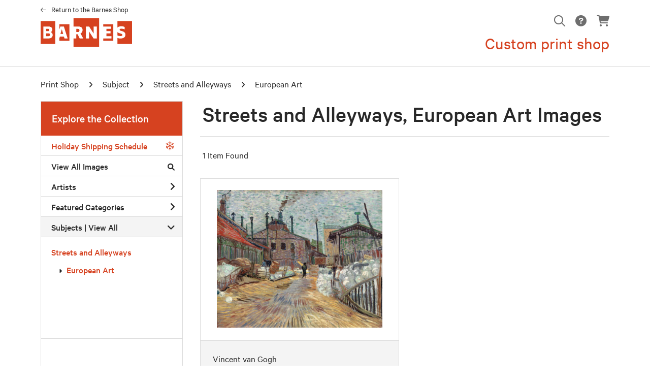

--- FILE ---
content_type: text/html; charset=UTF-8
request_url: https://prints.barnesfoundation.org/search/subject/streets+and+alleyways/style/european+art
body_size: 5400
content:
<!DOCTYPE html>
<html lang="en-US">
<head>
<meta charset="utf-8">
<title>Streets and Alleyways, European Art Images Prints - Barnes Custom Print Shop | Custom Prints and Framing From the The Barnes Foundation - prints.barnesfoundation.org</title>
<meta name="viewport" content="width=device-width, initial-scale=1">
<meta http-equiv="content-type" content="text/html;charset=UTF-8">
<meta name="title" content="Streets and Alleyways, European Art Images Prints - Barnes Custom Print Shop | Custom Prints and Framing From the The Barnes Foundation - prints.barnesfoundation.org">
<meta name="description" content="Streets and Alleyways, European Art Images Custom Prints and Framing from the The Barnes Foundation - (1 items). Archival paper prints and reproductions on canvas for your home or office.">
<meta name="csrf-token" content="BswwLEMdV0wjyyfedfHO5ocjXURsl0hv1S1VCqNw">
<meta property="og:site_name" content="Barnes Print Shop">
<meta property="og:title" content="Streets and Alleyways, European Art Images Prints - Barnes Custom Print Shop | Custom Prints and Framing From the The Barnes Foundation - prints.barnesfoundation.org">
<meta property="og:url" content="https://prints.barnesfoundation.org/search/subject/streets+and+alleyways/style/european+art">
<link rel="canonical" href="https://prints.barnesfoundation.org/search/subject/streets+and+alleyways/style/european+art">
<link rel="icon shortcut" type="image/ico" href="/img/museum_web/barnes/favicon.png">
<link rel="stylesheet" href="/css/normalize.min.css">
<link rel="stylesheet" href="/css/slick.min.css">
<link rel="stylesheet" href="/css/museum_web/barnes/slick-theme.min.css">
<link rel="stylesheet" href="/css/museum_web/barnes/skeleton-1-1.min.css">
<link rel="stylesheet" href="/css/museum_web/barnes/core.min.css?v=arilp9akpcwxeksl">
<link rel="stylesheet" href="/fonts/fontawesome6/css/all.min.css">
<script src="//ajax.googleapis.com/ajax/libs/jquery/1.12.0/jquery.min.js"></script>
<script src="/js/jquery.autocomplete.min.js"></script>
<script src="/js/slick.min.js"></script>
<script src="/js/global-1-3.min.js"></script>
<script src="/js/museum_web/barnes/global.min.js?v=arilp9akpcwxeksl"></script>
<script src="/js/jquery.scrollUp.min.js"></script>
<script src="/js/jquery.expander.min.js"></script>
<script src="/js/responsive-skeleton-2-2.min.js"></script>
<script>
window.dataLayer = window.dataLayer || [];
window.dataLayer.push({
	'domain_config': {
		'domain_name': 'prints.barnesfoundation.org',
		'ga4_id': 'G-BX4JXNTML6',
		'ga4_id_rollup': 'G-P3D19VJ3BP',
	}
});


</script>
 
<script>
window.dataLayer.push({
	'event': 'view_item_list',
	'ecommerce': {
		'impressions': [
			{
			'id': '455692',
			'name': 'Vincent van Gogh, The Factory, July-September 1887 (455692)',
			'position': 1,
			'list': '/search/subject/streets+and+alleyways/style/european+art',
		},
			]
	}
});
</script>


<!-- Google Tag Manager - Imagelab -->
<script>(function(w,d,s,l,i){w[l]=w[l]||[];w[l].push({'gtm.start':
new Date().getTime(),event:'gtm.js'});var f=d.getElementsByTagName(s)[0],
j=d.createElement(s),dl=l!='dataLayer'?'&l='+l:'';j.async=true;j.src=
'https://www.googletagmanager.com/gtm.js?id='+i+dl;f.parentNode.insertBefore(j,f);
})(window,document,'script','dataLayer','GTM-P3QZ8NJF');</script>
<!-- End Google Tag Manager -->
</head>
<body>
<!-- Google Tag Manager (noscript) -->
<noscript><iframe src="https://www.googletagmanager.com/ns.html?id=GTM-P3QZ8NJF" height="0" width="0" style="display:none;visibility:hidden"></iframe></noscript>
<!-- End Google Tag Manager (noscript) -->
<div id="header" class="row header-desktop">
	<div class="header-wrapper">
		<div class="header-desktop-row">
			<div class="container">
				<div class="header-desktop-left">
					<div class="header-eyebrow-return-link"><i class="fal fa-arrow-left"></i><a data-gtm-event="header-store-out" href="https://shop.barnesfoundation.org">Return to the Barnes Shop</a></div>
					<a href="/" class="noline header-logo-link"><svg xmlns="http://www.w3.org/2000/svg" width="180" height="56" viewBox="0 0 200 62" class="header-logo" focusable="false" aria-hidden="true" data-gtm-event="header-logo" aria-label="Barnes Print Shop" alt="Barnes Print Shop"><path d="M19.083 25.583c0-1.805-.526-2.583-2.47-2.583H12v5h5a2.38 2.38 0 0 0 2.083-2.417zM17.188 33H12v6h4.7c2.754 0 4.053-1.135 4.053-3.08.002-2.108-1.297-2.92-3.565-2.92z"/><path d="M0 6v50h32V6zm17.853 38H6V18h11.262c5.317 0 8.422 2.51 8.422 6.647a6.308 6.308 0 0 1-3.548 5.467c2.07.737 4.285 2.512 4.285 6.5 0 4.135-3.25 7.386-8.567 7.386zM72 0v18h10.967c5.017 0 8.852 2.217 8.852 7.387a8.384 8.384 0 0 1-4.575 7.68L93 43.558V44h-7.488l-4.535-9H78v9h-6v18h56V0zm51 44h-7.11L106 28.858V44h-7V18h7.11L116 33.326V18h7z"/><path d="M85 26.424C85 23.892 83.81 23 81.13 23H78v7h4.618A3.935 3.935 0 0 0 85 26.424zM43.35 34h5.96l-2.942-10.134L43.348 34"/><path d="M41 13v11.366L43.118 18h7.794L59 43.632V44h-6.765l-1.25-4H42.16L41 43.718V49h22V13H41M137 13v5h17v5h-10v5h9v5h-9v6h11v5h-18v5h22V13h-22"/><g><path d="M178.853 36.394c0-1.64-.745-2.16-3.43-2.98l-2.978-.893A9.725 9.725 0 0 1 168 30.028v7.438a16.737 16.737 0 0 0 6.38 1.313c3.43 0 4.473-.894 4.473-2.384z"/><path d="M168 6v14.2c1.85-1.887 5.015-2.9 9.026-2.9 2.078 0 5.49.746 6.974 1.79V24h-.594c-1.484-.9-4.6-1.343-6.677-1.343s-3.86.6-3.86 2.087.928 1.94 1.93 2.235l2.967.893c3.41 1.043 7.716 2.235 7.716 8.2 0 4.918-3.71 8.048-11.13 8.048a18.724 18.724 0 0 1-6.354-1.2V56h32V6z"/></g></svg></a>
				</div>
				<div class="header-desktop-right">
					<div class="header-desktop-icons">
						<ul class="header-nav-right-list">
							<li class="desktop-search-box hide">
								<div id="header-search-box-input-result">
									<input class="header-desktop-search-input" type="text" value="" placeholder="Search" name="q" id="autocomplete" onblur="this.value=''">
									<i class="fad fa-spinner fa-spin search-spinner"></i>
								</div>
							</li>
							<li><a class="toggle-search-inline"><i data-gtm-event="header-search-toggle" class="far fa-search" aria-label="mag glass search icon" role="img"></i></a></li>
							<li><a data-gtm-event="header-help" href="/home/help"><i class="fas fa-circle-question" aria-label="help page icon" role="img"></i></a></li>
							<li><a data-gtm-event="header-cart" href="/cart"><i class="fas fa-shopping-cart" aria-label="view cart icon" role="img"></i></a><span id="header-cart-count"></span></li>
						</ul>
					</div>
					<div class="header-desktop-right-sub-brand">
						Custom print shop
					</div>
				</div>
			</div>
		</div>
	</div>
</div>
<div class="header-mobile row">
	<div class="header-mobile-row">
		<div class="header-mobile-logo-wrap">
			<a href="/" class="noline header-logo-link"><svg xmlns="http://www.w3.org/2000/svg" width="145" height="45" viewBox="0 0 200 62" class="header-logo-mobile" focusable="false" aria-hidden="true" data-gtm-event="mobile-header-logo" aria-label="Barnes Print Shop" alt="Barnes Print Shop"><path d="M19.083 25.583c0-1.805-.526-2.583-2.47-2.583H12v5h5a2.38 2.38 0 0 0 2.083-2.417zM17.188 33H12v6h4.7c2.754 0 4.053-1.135 4.053-3.08.002-2.108-1.297-2.92-3.565-2.92z"/><path d="M0 6v50h32V6zm17.853 38H6V18h11.262c5.317 0 8.422 2.51 8.422 6.647a6.308 6.308 0 0 1-3.548 5.467c2.07.737 4.285 2.512 4.285 6.5 0 4.135-3.25 7.386-8.567 7.386zM72 0v18h10.967c5.017 0 8.852 2.217 8.852 7.387a8.384 8.384 0 0 1-4.575 7.68L93 43.558V44h-7.488l-4.535-9H78v9h-6v18h56V0zm51 44h-7.11L106 28.858V44h-7V18h7.11L116 33.326V18h7z"/><path d="M85 26.424C85 23.892 83.81 23 81.13 23H78v7h4.618A3.935 3.935 0 0 0 85 26.424zM43.35 34h5.96l-2.942-10.134L43.348 34"/><path d="M41 13v11.366L43.118 18h7.794L59 43.632V44h-6.765l-1.25-4H42.16L41 43.718V49h22V13H41M137 13v5h17v5h-10v5h9v5h-9v6h11v5h-18v5h22V13h-22"/><g><path d="M178.853 36.394c0-1.64-.745-2.16-3.43-2.98l-2.978-.893A9.725 9.725 0 0 1 168 30.028v7.438a16.737 16.737 0 0 0 6.38 1.313c3.43 0 4.473-.894 4.473-2.384z"/><path d="M168 6v14.2c1.85-1.887 5.015-2.9 9.026-2.9 2.078 0 5.49.746 6.974 1.79V24h-.594c-1.484-.9-4.6-1.343-6.677-1.343s-3.86.6-3.86 2.087.928 1.94 1.93 2.235l2.967.893c3.41 1.043 7.716 2.235 7.716 8.2 0 4.918-3.71 8.048-11.13 8.048a18.724 18.724 0 0 1-6.354-1.2V56h32V6z"/></g></svg></a>
		</div>
		<div class="header-mobile-icon-wrap">
			<a class="toggle-mobile-search" data-gtm-event="mobile-header-search"><i class="fa-header-mobile mag-glass"></i></a>
		</div>
		<div class="header-mobile-icon-wrap">
			<a class="toggle-mobile-overlay" data-gtm-event="mobile-header-more"><i class="fa-header-mobile more"></i></a>
		</div>
	</div>
</div>

<div id="header-mobile-search">
	<div class="header-mobile-search-row">
		<div id="header-mobile-search-input-result">
			<input class="header-mobile-search-input" type="text" value="" placeholder="Search" name="q" id="autocomplete-mobile" onblur="this.value=''">
		</div>
	</div>
</div>


<section class="crumb-trail-full">

	<div class="container crumb-trail">
		<div class="row">
			<div id="crumb-trail-left" class="crumb-trail-wrapper nine columns">
				<a href="/" class="noline">Print Shop</a><i class="fa-crumb-trail angle-right"></i>Subject<i class="fa-crumb-trail angle-right"></i><h2>Streets and Alleyways</h2><i class="fa-crumb-trail angle-right"></i><h2>European Art</h2>
			</div>
			<div id="crumb-trail-right" class="crumb-trail-right text-right three columns">
			</div>
		</div>
	</div>

</section>



<div class="container">

	<div class="row">

		<div id="ixs-container">

			<div id="ixs-navigation-container" class="row">
		<a class="toggle-mobile-overlay" data-gtm-event="mobile-header-more">
		<div class="ixs-overlay-close">
			<div class="title">Close</div>
			<div class="header-mobile-icon-wrap">
				<div class="header-mobile-right-nav">
					<i class="fa-header-mobile close-nav"></i>
				</div>
			</div>
		</div>
		</a>

		<a data-gtm-event="mobile-header-home" href="/"><div class="ixs-row category-head clickable">Home</div></a>
		<a data-gtm-event="mobile-header-about" href="/home/about/"><div class="ixs-row category-head clickable">About</div></a>
		<a data-gtm-event="mobile-header-help" href="/home/help/"><div class="ixs-row category-head clickable">Help</div></a>
		<a data-gtm-event="mobile-header-cart" href="/cart/"><div class="ixs-row category-head clickable">View Cart</div></a>
		<a data-gtm-event="mobile-header-main-site-out" href="https://www.barnesfoundation.org/" target="_blank"><div class="ixs-row category-head clickable">Visit barnesfoundation.org<i class="ixs-fa external-link"></i></div></a>
		<a data-gtm-event="mobile-header-main-store-out" href="https://shop.barnesfoundation.org/" target="_blank"><div class="ixs-row category-head clickable">Visit the Barnes Shop<i class="ixs-fa external-link"></i></div></a>
	</div>

	<div id="ixs-wrapper">

	<div id="ixs">
	<div class="ixs-title">Explore the Collection</div>
	<a href="/home/help#anchor-holiday-shipping-schedule" class="brand-color"><div class="ixs-row category-head clickable">Holiday Shipping Schedule<i class="ixs-fa holiday"></i></div></a>
	<div class="index_line"></div>
	<div class="ixs-row category-head clickable"><a data-gtm-event="ixs-all-prints-click" class="ixs-link" href="/search/collection/all">View All Images<i class="ixs-fa view-all"></i></a></div>
		<div class="ixs-row category-head clickable closed" data-gtm-event="ixs-view-artists" onclick="ajax_load('#ixs', '/indexsearch/artist_alpha/');return false;">Artists<i class="ixs-fa angle-right"></i></div>
			<div class="ixs-row category-head clickable closed"data-gtm-event="ixs-view-back-to-features" onclick="ajax_load('#ixs', '/indexsearch/base');return false;">Featured Categories<i class="ixs-fa angle-right"></i></div>
									<div class="ixs-row category-head open">Subjects | <a data-gtm-event="ixs-view-subjects" onclick="ajax_load('#ixs', '/indexsearch/update/subject/'); return false;" href="#">View All</a><i class="ixs-fa angle-down"></i></div>
						<div id="ixs-scroll-div">
						<ul id="ixs-list">
						<li class="ixs-list-item selected"><a data-gtm-event="ixs-tag-list-click" href="/search/subject/streets+and+alleyways">Streets and Alleyways</a></li>
						<ul class="ixs-list-child" style="display:block;">
						<li class="ixs-list-item selected"><a data-gtm-event="ixs-tag-list-click" href="/search/style/european+art" target="_top">European Art</a></li>
						</ul>
						</div>
						</ul>
						</div>

	</div>

		</div>

		<div class="body-container">

			<div class="search-results-title-box row" class="clearfix">
				<div class="search-results-title-text"><h2>Streets and Alleyways, European Art Images</h2></div>
							</div>

			<div class="search-results-tools row">
				<div class="search-results-pagination-head-text six columns"><h2>1 Item Found</h2></div>
				<div class="search-results-pagination-head-buttons six columns cd-pagination">
														</div>
			</div>

			<div class="row search-results-container">
			
				<div class="row search-results-item">
					<div class="search-results-item-image-wrap">
						<a href="/detail/455692/van-gogh-the-factory-july-september-1887" data-gtm-event="product-click" data-list="/search/subject/streets+and+alleyways/style/european+art" data-name="Vincent van Gogh, The Factory, July-September 1887 (455692)" data-id="455692" data-pos="1" class="search-results-item-image-hover"><img src="/vitruvius/render/400/455692.jpg" class="search-results-item-image" alt="Vincent van Gogh - The Factory, July-September 1887" /></a>
					</div>
					<div class="search-results-item-info-wrap">
						<h3><a href="/detail/455692/van-gogh-the-factory-july-september-1887" data-gtm-event="product-click" data-list="/search/subject/streets+and+alleyways/style/european+art" data-name="Vincent van Gogh, The Factory, July-September 1887 (455692)" data-id="455692" data-pos="1"><div class="item-artist">Vincent van Gogh</div><div class="item-title">The Factory, July-September 1887</div></a></h3>
					</div>
				</div>

			
			</div>

			
		</div>

	</div>

</div>

<div class="footer-notice">

	<div class="container">

		<div class="row">

			<div class="twelve columns"><i class="fas fa-tag"></i>Barnes members always receive their member discounts for print shop orders</div>

		</div>

	</div>

</div>

</div>

<div class="footer">

	<div class="container">

		<div class="row">

			<div class="three columns">

				<div class="footer-column-head">LOCATION</div>
				2025 Benjamin Franklin Parkway<br />
				Philadelphia, PA 19130<br />
				Phone: 215-278-7400<br />
				<a data-gtm-event="footer-out-map" class="brand-color" href="https://www.google.com/maps?cid=5415126767940621792" target="_blank">Get directions</a>

			</div>

			<div class="three columns">

				<div class="footer-column-head">HOURS</div>
				Thu-Mon: 11am - 5pm<br />
				Members: 10am - 5pm

			</div>

			<div class="three columns">

				<div class="footer-column-head">CUSTOM PRINT INFO</div>
					<ul class="footer-list">
					<li><a data-gtm-event="footer-about" href="/home/about">About Custom Print Shop</a></li>
					<li><a data-gtm-event="footer-help" href="/home/help">Help & FAQs</a></li>
					<li><a data-gtm-event="footer-contact" href="/home/contact">Contact Info</a></li>
					<li><a data-gtm-event="footer-cart" href="/cart">Shopping Cart</a></li>
					</ul>

			</div>

			<div class="three columns">

				<div class="footer-column-head">BARNES FOUNDATION</div>
					<ul class="footer-list">
					<li><a data-gtm-event="footer-out-main-site" href="https://www.barnesfoundation.org/" target="_blank">barnesfoundation.org</a></li>
					<li><a data-gtm-event="footer-out-main-store" href="https://shop.barnesfoundation.org/" target="_blank">shop.barnesfoundation.org</a></li>
					<li><a data-gtm-event="footer-out-main-site-support" href="https://www.barnesfoundation.org/support" target="_blank">Support</a></li>
					<li><a data-gtm-event="footer-out-main-site-press" href="https://www.barnesfoundation.org/press" target="_blank">Press</a></li>
					</ul>

			</div>

		</div>

		<div class="row">

			<div class="six columns footer-newsletter-form">
				<div class="footer-column-head">BARNES SHOP NEWSLETTER<br/><span class="newsletter-promo">Sign-up and receive 10% off your first purchase over $50</span></div>
				<script src="https://www.google.com/recaptcha/api.js?render=6LchfdwpAAAAAIfkNCG0qwX7Il-4iM7-oFvCM2ri" async defer></script>
				<form data-gtm-event="footer-newsletter-signup" class="newsletter-form subscribe" novalidate="novalidate" action="/utility/newsletter_subscribe_verify" method="POST" id="newsletter-validate" _lpchecked="1">
				<input type="hidden" name="_token" value="BswwLEMdV0wjyyfedfHO5ocjXURsl0hv1S1VCqNw" autocomplete="off">					<div class="footer-newsletter-form-wrapper">
						<input id="email" name="email" class="footer-newsletter-form-input" type="email" placeholder="email address">
						<input type="hidden" id="g-recaptcha-site-key" value="6LchfdwpAAAAAIfkNCG0qwX7Il-4iM7-oFvCM2ri">
						<button type="submit" class="footer-newsletter-form-button" data-action="submit">Subscribe</button>
					</div>
					<div class="subscribe_google_terms">This site is protected by reCAPTCHA and the Google <a href="https://policies.google.com/privacy">Privacy Policy</a> and <a href="https://policies.google.com/terms">Terms of Service</a> apply.</div>
				</form>
				<span id="error_message"></span>
			</div>

		</div>

	</div>

</div>

<div class="footer-copyright">

	<div class="container">

		<div class="row">

			<div class="eight columns">

				Copyright &copy; 2025 Barnes Foundation. All Rights Reserved

			</div>

			<div class="four columns">

				<a href="https://www.imagelab.co/" target="_blank"><div class="footer-service-label u-pull-right" title="A Service of Imagelab Group" aria-label="a service of imagelab badge" role="img"></div></a>

				<div id="footer-social-icon-list" class="u-pull-right">
					<a data-gtm-event="footer-twitter" href="https://twitter.com/the_barnes"><div class="fa-brands fa-twitter" aria-label="twitter logo icon" role="img"></div></a>
					<a data-gtm-event="footer-facebook" href="http://www.facebook.com/barnesfoundation"><div class="fa-brands fa-facebook" aria-label="facebook logo icon" role="img"></div></a>
					<a data-gtm-event="footer-youtube" href="http://www.youtube.com/barnesfoundation"><div class="fa-brands fa-youtube" aria-label="youtube logo icon" role="img"></div></a>
					<a data-gtm-event="footer-instagram" href="https://instagram.com/barnesfoundation/"><div class="fa-brands fa-instagram" aria-label="instagram logo icon" role="img"></div></a>
				</div>

			</div>

		</div>

	</div>

</div>
</body>
</html>

--- FILE ---
content_type: text/html; charset=utf-8
request_url: https://www.google.com/recaptcha/api2/anchor?ar=1&k=6LchfdwpAAAAAIfkNCG0qwX7Il-4iM7-oFvCM2ri&co=aHR0cHM6Ly9wcmludHMuYmFybmVzZm91bmRhdGlvbi5vcmc6NDQz&hl=en&v=7gg7H51Q-naNfhmCP3_R47ho&size=invisible&anchor-ms=20000&execute-ms=30000&cb=rua8gpsih0bl
body_size: 47964
content:
<!DOCTYPE HTML><html dir="ltr" lang="en"><head><meta http-equiv="Content-Type" content="text/html; charset=UTF-8">
<meta http-equiv="X-UA-Compatible" content="IE=edge">
<title>reCAPTCHA</title>
<style type="text/css">
/* cyrillic-ext */
@font-face {
  font-family: 'Roboto';
  font-style: normal;
  font-weight: 400;
  font-stretch: 100%;
  src: url(//fonts.gstatic.com/s/roboto/v48/KFO7CnqEu92Fr1ME7kSn66aGLdTylUAMa3GUBHMdazTgWw.woff2) format('woff2');
  unicode-range: U+0460-052F, U+1C80-1C8A, U+20B4, U+2DE0-2DFF, U+A640-A69F, U+FE2E-FE2F;
}
/* cyrillic */
@font-face {
  font-family: 'Roboto';
  font-style: normal;
  font-weight: 400;
  font-stretch: 100%;
  src: url(//fonts.gstatic.com/s/roboto/v48/KFO7CnqEu92Fr1ME7kSn66aGLdTylUAMa3iUBHMdazTgWw.woff2) format('woff2');
  unicode-range: U+0301, U+0400-045F, U+0490-0491, U+04B0-04B1, U+2116;
}
/* greek-ext */
@font-face {
  font-family: 'Roboto';
  font-style: normal;
  font-weight: 400;
  font-stretch: 100%;
  src: url(//fonts.gstatic.com/s/roboto/v48/KFO7CnqEu92Fr1ME7kSn66aGLdTylUAMa3CUBHMdazTgWw.woff2) format('woff2');
  unicode-range: U+1F00-1FFF;
}
/* greek */
@font-face {
  font-family: 'Roboto';
  font-style: normal;
  font-weight: 400;
  font-stretch: 100%;
  src: url(//fonts.gstatic.com/s/roboto/v48/KFO7CnqEu92Fr1ME7kSn66aGLdTylUAMa3-UBHMdazTgWw.woff2) format('woff2');
  unicode-range: U+0370-0377, U+037A-037F, U+0384-038A, U+038C, U+038E-03A1, U+03A3-03FF;
}
/* math */
@font-face {
  font-family: 'Roboto';
  font-style: normal;
  font-weight: 400;
  font-stretch: 100%;
  src: url(//fonts.gstatic.com/s/roboto/v48/KFO7CnqEu92Fr1ME7kSn66aGLdTylUAMawCUBHMdazTgWw.woff2) format('woff2');
  unicode-range: U+0302-0303, U+0305, U+0307-0308, U+0310, U+0312, U+0315, U+031A, U+0326-0327, U+032C, U+032F-0330, U+0332-0333, U+0338, U+033A, U+0346, U+034D, U+0391-03A1, U+03A3-03A9, U+03B1-03C9, U+03D1, U+03D5-03D6, U+03F0-03F1, U+03F4-03F5, U+2016-2017, U+2034-2038, U+203C, U+2040, U+2043, U+2047, U+2050, U+2057, U+205F, U+2070-2071, U+2074-208E, U+2090-209C, U+20D0-20DC, U+20E1, U+20E5-20EF, U+2100-2112, U+2114-2115, U+2117-2121, U+2123-214F, U+2190, U+2192, U+2194-21AE, U+21B0-21E5, U+21F1-21F2, U+21F4-2211, U+2213-2214, U+2216-22FF, U+2308-230B, U+2310, U+2319, U+231C-2321, U+2336-237A, U+237C, U+2395, U+239B-23B7, U+23D0, U+23DC-23E1, U+2474-2475, U+25AF, U+25B3, U+25B7, U+25BD, U+25C1, U+25CA, U+25CC, U+25FB, U+266D-266F, U+27C0-27FF, U+2900-2AFF, U+2B0E-2B11, U+2B30-2B4C, U+2BFE, U+3030, U+FF5B, U+FF5D, U+1D400-1D7FF, U+1EE00-1EEFF;
}
/* symbols */
@font-face {
  font-family: 'Roboto';
  font-style: normal;
  font-weight: 400;
  font-stretch: 100%;
  src: url(//fonts.gstatic.com/s/roboto/v48/KFO7CnqEu92Fr1ME7kSn66aGLdTylUAMaxKUBHMdazTgWw.woff2) format('woff2');
  unicode-range: U+0001-000C, U+000E-001F, U+007F-009F, U+20DD-20E0, U+20E2-20E4, U+2150-218F, U+2190, U+2192, U+2194-2199, U+21AF, U+21E6-21F0, U+21F3, U+2218-2219, U+2299, U+22C4-22C6, U+2300-243F, U+2440-244A, U+2460-24FF, U+25A0-27BF, U+2800-28FF, U+2921-2922, U+2981, U+29BF, U+29EB, U+2B00-2BFF, U+4DC0-4DFF, U+FFF9-FFFB, U+10140-1018E, U+10190-1019C, U+101A0, U+101D0-101FD, U+102E0-102FB, U+10E60-10E7E, U+1D2C0-1D2D3, U+1D2E0-1D37F, U+1F000-1F0FF, U+1F100-1F1AD, U+1F1E6-1F1FF, U+1F30D-1F30F, U+1F315, U+1F31C, U+1F31E, U+1F320-1F32C, U+1F336, U+1F378, U+1F37D, U+1F382, U+1F393-1F39F, U+1F3A7-1F3A8, U+1F3AC-1F3AF, U+1F3C2, U+1F3C4-1F3C6, U+1F3CA-1F3CE, U+1F3D4-1F3E0, U+1F3ED, U+1F3F1-1F3F3, U+1F3F5-1F3F7, U+1F408, U+1F415, U+1F41F, U+1F426, U+1F43F, U+1F441-1F442, U+1F444, U+1F446-1F449, U+1F44C-1F44E, U+1F453, U+1F46A, U+1F47D, U+1F4A3, U+1F4B0, U+1F4B3, U+1F4B9, U+1F4BB, U+1F4BF, U+1F4C8-1F4CB, U+1F4D6, U+1F4DA, U+1F4DF, U+1F4E3-1F4E6, U+1F4EA-1F4ED, U+1F4F7, U+1F4F9-1F4FB, U+1F4FD-1F4FE, U+1F503, U+1F507-1F50B, U+1F50D, U+1F512-1F513, U+1F53E-1F54A, U+1F54F-1F5FA, U+1F610, U+1F650-1F67F, U+1F687, U+1F68D, U+1F691, U+1F694, U+1F698, U+1F6AD, U+1F6B2, U+1F6B9-1F6BA, U+1F6BC, U+1F6C6-1F6CF, U+1F6D3-1F6D7, U+1F6E0-1F6EA, U+1F6F0-1F6F3, U+1F6F7-1F6FC, U+1F700-1F7FF, U+1F800-1F80B, U+1F810-1F847, U+1F850-1F859, U+1F860-1F887, U+1F890-1F8AD, U+1F8B0-1F8BB, U+1F8C0-1F8C1, U+1F900-1F90B, U+1F93B, U+1F946, U+1F984, U+1F996, U+1F9E9, U+1FA00-1FA6F, U+1FA70-1FA7C, U+1FA80-1FA89, U+1FA8F-1FAC6, U+1FACE-1FADC, U+1FADF-1FAE9, U+1FAF0-1FAF8, U+1FB00-1FBFF;
}
/* vietnamese */
@font-face {
  font-family: 'Roboto';
  font-style: normal;
  font-weight: 400;
  font-stretch: 100%;
  src: url(//fonts.gstatic.com/s/roboto/v48/KFO7CnqEu92Fr1ME7kSn66aGLdTylUAMa3OUBHMdazTgWw.woff2) format('woff2');
  unicode-range: U+0102-0103, U+0110-0111, U+0128-0129, U+0168-0169, U+01A0-01A1, U+01AF-01B0, U+0300-0301, U+0303-0304, U+0308-0309, U+0323, U+0329, U+1EA0-1EF9, U+20AB;
}
/* latin-ext */
@font-face {
  font-family: 'Roboto';
  font-style: normal;
  font-weight: 400;
  font-stretch: 100%;
  src: url(//fonts.gstatic.com/s/roboto/v48/KFO7CnqEu92Fr1ME7kSn66aGLdTylUAMa3KUBHMdazTgWw.woff2) format('woff2');
  unicode-range: U+0100-02BA, U+02BD-02C5, U+02C7-02CC, U+02CE-02D7, U+02DD-02FF, U+0304, U+0308, U+0329, U+1D00-1DBF, U+1E00-1E9F, U+1EF2-1EFF, U+2020, U+20A0-20AB, U+20AD-20C0, U+2113, U+2C60-2C7F, U+A720-A7FF;
}
/* latin */
@font-face {
  font-family: 'Roboto';
  font-style: normal;
  font-weight: 400;
  font-stretch: 100%;
  src: url(//fonts.gstatic.com/s/roboto/v48/KFO7CnqEu92Fr1ME7kSn66aGLdTylUAMa3yUBHMdazQ.woff2) format('woff2');
  unicode-range: U+0000-00FF, U+0131, U+0152-0153, U+02BB-02BC, U+02C6, U+02DA, U+02DC, U+0304, U+0308, U+0329, U+2000-206F, U+20AC, U+2122, U+2191, U+2193, U+2212, U+2215, U+FEFF, U+FFFD;
}
/* cyrillic-ext */
@font-face {
  font-family: 'Roboto';
  font-style: normal;
  font-weight: 500;
  font-stretch: 100%;
  src: url(//fonts.gstatic.com/s/roboto/v48/KFO7CnqEu92Fr1ME7kSn66aGLdTylUAMa3GUBHMdazTgWw.woff2) format('woff2');
  unicode-range: U+0460-052F, U+1C80-1C8A, U+20B4, U+2DE0-2DFF, U+A640-A69F, U+FE2E-FE2F;
}
/* cyrillic */
@font-face {
  font-family: 'Roboto';
  font-style: normal;
  font-weight: 500;
  font-stretch: 100%;
  src: url(//fonts.gstatic.com/s/roboto/v48/KFO7CnqEu92Fr1ME7kSn66aGLdTylUAMa3iUBHMdazTgWw.woff2) format('woff2');
  unicode-range: U+0301, U+0400-045F, U+0490-0491, U+04B0-04B1, U+2116;
}
/* greek-ext */
@font-face {
  font-family: 'Roboto';
  font-style: normal;
  font-weight: 500;
  font-stretch: 100%;
  src: url(//fonts.gstatic.com/s/roboto/v48/KFO7CnqEu92Fr1ME7kSn66aGLdTylUAMa3CUBHMdazTgWw.woff2) format('woff2');
  unicode-range: U+1F00-1FFF;
}
/* greek */
@font-face {
  font-family: 'Roboto';
  font-style: normal;
  font-weight: 500;
  font-stretch: 100%;
  src: url(//fonts.gstatic.com/s/roboto/v48/KFO7CnqEu92Fr1ME7kSn66aGLdTylUAMa3-UBHMdazTgWw.woff2) format('woff2');
  unicode-range: U+0370-0377, U+037A-037F, U+0384-038A, U+038C, U+038E-03A1, U+03A3-03FF;
}
/* math */
@font-face {
  font-family: 'Roboto';
  font-style: normal;
  font-weight: 500;
  font-stretch: 100%;
  src: url(//fonts.gstatic.com/s/roboto/v48/KFO7CnqEu92Fr1ME7kSn66aGLdTylUAMawCUBHMdazTgWw.woff2) format('woff2');
  unicode-range: U+0302-0303, U+0305, U+0307-0308, U+0310, U+0312, U+0315, U+031A, U+0326-0327, U+032C, U+032F-0330, U+0332-0333, U+0338, U+033A, U+0346, U+034D, U+0391-03A1, U+03A3-03A9, U+03B1-03C9, U+03D1, U+03D5-03D6, U+03F0-03F1, U+03F4-03F5, U+2016-2017, U+2034-2038, U+203C, U+2040, U+2043, U+2047, U+2050, U+2057, U+205F, U+2070-2071, U+2074-208E, U+2090-209C, U+20D0-20DC, U+20E1, U+20E5-20EF, U+2100-2112, U+2114-2115, U+2117-2121, U+2123-214F, U+2190, U+2192, U+2194-21AE, U+21B0-21E5, U+21F1-21F2, U+21F4-2211, U+2213-2214, U+2216-22FF, U+2308-230B, U+2310, U+2319, U+231C-2321, U+2336-237A, U+237C, U+2395, U+239B-23B7, U+23D0, U+23DC-23E1, U+2474-2475, U+25AF, U+25B3, U+25B7, U+25BD, U+25C1, U+25CA, U+25CC, U+25FB, U+266D-266F, U+27C0-27FF, U+2900-2AFF, U+2B0E-2B11, U+2B30-2B4C, U+2BFE, U+3030, U+FF5B, U+FF5D, U+1D400-1D7FF, U+1EE00-1EEFF;
}
/* symbols */
@font-face {
  font-family: 'Roboto';
  font-style: normal;
  font-weight: 500;
  font-stretch: 100%;
  src: url(//fonts.gstatic.com/s/roboto/v48/KFO7CnqEu92Fr1ME7kSn66aGLdTylUAMaxKUBHMdazTgWw.woff2) format('woff2');
  unicode-range: U+0001-000C, U+000E-001F, U+007F-009F, U+20DD-20E0, U+20E2-20E4, U+2150-218F, U+2190, U+2192, U+2194-2199, U+21AF, U+21E6-21F0, U+21F3, U+2218-2219, U+2299, U+22C4-22C6, U+2300-243F, U+2440-244A, U+2460-24FF, U+25A0-27BF, U+2800-28FF, U+2921-2922, U+2981, U+29BF, U+29EB, U+2B00-2BFF, U+4DC0-4DFF, U+FFF9-FFFB, U+10140-1018E, U+10190-1019C, U+101A0, U+101D0-101FD, U+102E0-102FB, U+10E60-10E7E, U+1D2C0-1D2D3, U+1D2E0-1D37F, U+1F000-1F0FF, U+1F100-1F1AD, U+1F1E6-1F1FF, U+1F30D-1F30F, U+1F315, U+1F31C, U+1F31E, U+1F320-1F32C, U+1F336, U+1F378, U+1F37D, U+1F382, U+1F393-1F39F, U+1F3A7-1F3A8, U+1F3AC-1F3AF, U+1F3C2, U+1F3C4-1F3C6, U+1F3CA-1F3CE, U+1F3D4-1F3E0, U+1F3ED, U+1F3F1-1F3F3, U+1F3F5-1F3F7, U+1F408, U+1F415, U+1F41F, U+1F426, U+1F43F, U+1F441-1F442, U+1F444, U+1F446-1F449, U+1F44C-1F44E, U+1F453, U+1F46A, U+1F47D, U+1F4A3, U+1F4B0, U+1F4B3, U+1F4B9, U+1F4BB, U+1F4BF, U+1F4C8-1F4CB, U+1F4D6, U+1F4DA, U+1F4DF, U+1F4E3-1F4E6, U+1F4EA-1F4ED, U+1F4F7, U+1F4F9-1F4FB, U+1F4FD-1F4FE, U+1F503, U+1F507-1F50B, U+1F50D, U+1F512-1F513, U+1F53E-1F54A, U+1F54F-1F5FA, U+1F610, U+1F650-1F67F, U+1F687, U+1F68D, U+1F691, U+1F694, U+1F698, U+1F6AD, U+1F6B2, U+1F6B9-1F6BA, U+1F6BC, U+1F6C6-1F6CF, U+1F6D3-1F6D7, U+1F6E0-1F6EA, U+1F6F0-1F6F3, U+1F6F7-1F6FC, U+1F700-1F7FF, U+1F800-1F80B, U+1F810-1F847, U+1F850-1F859, U+1F860-1F887, U+1F890-1F8AD, U+1F8B0-1F8BB, U+1F8C0-1F8C1, U+1F900-1F90B, U+1F93B, U+1F946, U+1F984, U+1F996, U+1F9E9, U+1FA00-1FA6F, U+1FA70-1FA7C, U+1FA80-1FA89, U+1FA8F-1FAC6, U+1FACE-1FADC, U+1FADF-1FAE9, U+1FAF0-1FAF8, U+1FB00-1FBFF;
}
/* vietnamese */
@font-face {
  font-family: 'Roboto';
  font-style: normal;
  font-weight: 500;
  font-stretch: 100%;
  src: url(//fonts.gstatic.com/s/roboto/v48/KFO7CnqEu92Fr1ME7kSn66aGLdTylUAMa3OUBHMdazTgWw.woff2) format('woff2');
  unicode-range: U+0102-0103, U+0110-0111, U+0128-0129, U+0168-0169, U+01A0-01A1, U+01AF-01B0, U+0300-0301, U+0303-0304, U+0308-0309, U+0323, U+0329, U+1EA0-1EF9, U+20AB;
}
/* latin-ext */
@font-face {
  font-family: 'Roboto';
  font-style: normal;
  font-weight: 500;
  font-stretch: 100%;
  src: url(//fonts.gstatic.com/s/roboto/v48/KFO7CnqEu92Fr1ME7kSn66aGLdTylUAMa3KUBHMdazTgWw.woff2) format('woff2');
  unicode-range: U+0100-02BA, U+02BD-02C5, U+02C7-02CC, U+02CE-02D7, U+02DD-02FF, U+0304, U+0308, U+0329, U+1D00-1DBF, U+1E00-1E9F, U+1EF2-1EFF, U+2020, U+20A0-20AB, U+20AD-20C0, U+2113, U+2C60-2C7F, U+A720-A7FF;
}
/* latin */
@font-face {
  font-family: 'Roboto';
  font-style: normal;
  font-weight: 500;
  font-stretch: 100%;
  src: url(//fonts.gstatic.com/s/roboto/v48/KFO7CnqEu92Fr1ME7kSn66aGLdTylUAMa3yUBHMdazQ.woff2) format('woff2');
  unicode-range: U+0000-00FF, U+0131, U+0152-0153, U+02BB-02BC, U+02C6, U+02DA, U+02DC, U+0304, U+0308, U+0329, U+2000-206F, U+20AC, U+2122, U+2191, U+2193, U+2212, U+2215, U+FEFF, U+FFFD;
}
/* cyrillic-ext */
@font-face {
  font-family: 'Roboto';
  font-style: normal;
  font-weight: 900;
  font-stretch: 100%;
  src: url(//fonts.gstatic.com/s/roboto/v48/KFO7CnqEu92Fr1ME7kSn66aGLdTylUAMa3GUBHMdazTgWw.woff2) format('woff2');
  unicode-range: U+0460-052F, U+1C80-1C8A, U+20B4, U+2DE0-2DFF, U+A640-A69F, U+FE2E-FE2F;
}
/* cyrillic */
@font-face {
  font-family: 'Roboto';
  font-style: normal;
  font-weight: 900;
  font-stretch: 100%;
  src: url(//fonts.gstatic.com/s/roboto/v48/KFO7CnqEu92Fr1ME7kSn66aGLdTylUAMa3iUBHMdazTgWw.woff2) format('woff2');
  unicode-range: U+0301, U+0400-045F, U+0490-0491, U+04B0-04B1, U+2116;
}
/* greek-ext */
@font-face {
  font-family: 'Roboto';
  font-style: normal;
  font-weight: 900;
  font-stretch: 100%;
  src: url(//fonts.gstatic.com/s/roboto/v48/KFO7CnqEu92Fr1ME7kSn66aGLdTylUAMa3CUBHMdazTgWw.woff2) format('woff2');
  unicode-range: U+1F00-1FFF;
}
/* greek */
@font-face {
  font-family: 'Roboto';
  font-style: normal;
  font-weight: 900;
  font-stretch: 100%;
  src: url(//fonts.gstatic.com/s/roboto/v48/KFO7CnqEu92Fr1ME7kSn66aGLdTylUAMa3-UBHMdazTgWw.woff2) format('woff2');
  unicode-range: U+0370-0377, U+037A-037F, U+0384-038A, U+038C, U+038E-03A1, U+03A3-03FF;
}
/* math */
@font-face {
  font-family: 'Roboto';
  font-style: normal;
  font-weight: 900;
  font-stretch: 100%;
  src: url(//fonts.gstatic.com/s/roboto/v48/KFO7CnqEu92Fr1ME7kSn66aGLdTylUAMawCUBHMdazTgWw.woff2) format('woff2');
  unicode-range: U+0302-0303, U+0305, U+0307-0308, U+0310, U+0312, U+0315, U+031A, U+0326-0327, U+032C, U+032F-0330, U+0332-0333, U+0338, U+033A, U+0346, U+034D, U+0391-03A1, U+03A3-03A9, U+03B1-03C9, U+03D1, U+03D5-03D6, U+03F0-03F1, U+03F4-03F5, U+2016-2017, U+2034-2038, U+203C, U+2040, U+2043, U+2047, U+2050, U+2057, U+205F, U+2070-2071, U+2074-208E, U+2090-209C, U+20D0-20DC, U+20E1, U+20E5-20EF, U+2100-2112, U+2114-2115, U+2117-2121, U+2123-214F, U+2190, U+2192, U+2194-21AE, U+21B0-21E5, U+21F1-21F2, U+21F4-2211, U+2213-2214, U+2216-22FF, U+2308-230B, U+2310, U+2319, U+231C-2321, U+2336-237A, U+237C, U+2395, U+239B-23B7, U+23D0, U+23DC-23E1, U+2474-2475, U+25AF, U+25B3, U+25B7, U+25BD, U+25C1, U+25CA, U+25CC, U+25FB, U+266D-266F, U+27C0-27FF, U+2900-2AFF, U+2B0E-2B11, U+2B30-2B4C, U+2BFE, U+3030, U+FF5B, U+FF5D, U+1D400-1D7FF, U+1EE00-1EEFF;
}
/* symbols */
@font-face {
  font-family: 'Roboto';
  font-style: normal;
  font-weight: 900;
  font-stretch: 100%;
  src: url(//fonts.gstatic.com/s/roboto/v48/KFO7CnqEu92Fr1ME7kSn66aGLdTylUAMaxKUBHMdazTgWw.woff2) format('woff2');
  unicode-range: U+0001-000C, U+000E-001F, U+007F-009F, U+20DD-20E0, U+20E2-20E4, U+2150-218F, U+2190, U+2192, U+2194-2199, U+21AF, U+21E6-21F0, U+21F3, U+2218-2219, U+2299, U+22C4-22C6, U+2300-243F, U+2440-244A, U+2460-24FF, U+25A0-27BF, U+2800-28FF, U+2921-2922, U+2981, U+29BF, U+29EB, U+2B00-2BFF, U+4DC0-4DFF, U+FFF9-FFFB, U+10140-1018E, U+10190-1019C, U+101A0, U+101D0-101FD, U+102E0-102FB, U+10E60-10E7E, U+1D2C0-1D2D3, U+1D2E0-1D37F, U+1F000-1F0FF, U+1F100-1F1AD, U+1F1E6-1F1FF, U+1F30D-1F30F, U+1F315, U+1F31C, U+1F31E, U+1F320-1F32C, U+1F336, U+1F378, U+1F37D, U+1F382, U+1F393-1F39F, U+1F3A7-1F3A8, U+1F3AC-1F3AF, U+1F3C2, U+1F3C4-1F3C6, U+1F3CA-1F3CE, U+1F3D4-1F3E0, U+1F3ED, U+1F3F1-1F3F3, U+1F3F5-1F3F7, U+1F408, U+1F415, U+1F41F, U+1F426, U+1F43F, U+1F441-1F442, U+1F444, U+1F446-1F449, U+1F44C-1F44E, U+1F453, U+1F46A, U+1F47D, U+1F4A3, U+1F4B0, U+1F4B3, U+1F4B9, U+1F4BB, U+1F4BF, U+1F4C8-1F4CB, U+1F4D6, U+1F4DA, U+1F4DF, U+1F4E3-1F4E6, U+1F4EA-1F4ED, U+1F4F7, U+1F4F9-1F4FB, U+1F4FD-1F4FE, U+1F503, U+1F507-1F50B, U+1F50D, U+1F512-1F513, U+1F53E-1F54A, U+1F54F-1F5FA, U+1F610, U+1F650-1F67F, U+1F687, U+1F68D, U+1F691, U+1F694, U+1F698, U+1F6AD, U+1F6B2, U+1F6B9-1F6BA, U+1F6BC, U+1F6C6-1F6CF, U+1F6D3-1F6D7, U+1F6E0-1F6EA, U+1F6F0-1F6F3, U+1F6F7-1F6FC, U+1F700-1F7FF, U+1F800-1F80B, U+1F810-1F847, U+1F850-1F859, U+1F860-1F887, U+1F890-1F8AD, U+1F8B0-1F8BB, U+1F8C0-1F8C1, U+1F900-1F90B, U+1F93B, U+1F946, U+1F984, U+1F996, U+1F9E9, U+1FA00-1FA6F, U+1FA70-1FA7C, U+1FA80-1FA89, U+1FA8F-1FAC6, U+1FACE-1FADC, U+1FADF-1FAE9, U+1FAF0-1FAF8, U+1FB00-1FBFF;
}
/* vietnamese */
@font-face {
  font-family: 'Roboto';
  font-style: normal;
  font-weight: 900;
  font-stretch: 100%;
  src: url(//fonts.gstatic.com/s/roboto/v48/KFO7CnqEu92Fr1ME7kSn66aGLdTylUAMa3OUBHMdazTgWw.woff2) format('woff2');
  unicode-range: U+0102-0103, U+0110-0111, U+0128-0129, U+0168-0169, U+01A0-01A1, U+01AF-01B0, U+0300-0301, U+0303-0304, U+0308-0309, U+0323, U+0329, U+1EA0-1EF9, U+20AB;
}
/* latin-ext */
@font-face {
  font-family: 'Roboto';
  font-style: normal;
  font-weight: 900;
  font-stretch: 100%;
  src: url(//fonts.gstatic.com/s/roboto/v48/KFO7CnqEu92Fr1ME7kSn66aGLdTylUAMa3KUBHMdazTgWw.woff2) format('woff2');
  unicode-range: U+0100-02BA, U+02BD-02C5, U+02C7-02CC, U+02CE-02D7, U+02DD-02FF, U+0304, U+0308, U+0329, U+1D00-1DBF, U+1E00-1E9F, U+1EF2-1EFF, U+2020, U+20A0-20AB, U+20AD-20C0, U+2113, U+2C60-2C7F, U+A720-A7FF;
}
/* latin */
@font-face {
  font-family: 'Roboto';
  font-style: normal;
  font-weight: 900;
  font-stretch: 100%;
  src: url(//fonts.gstatic.com/s/roboto/v48/KFO7CnqEu92Fr1ME7kSn66aGLdTylUAMa3yUBHMdazQ.woff2) format('woff2');
  unicode-range: U+0000-00FF, U+0131, U+0152-0153, U+02BB-02BC, U+02C6, U+02DA, U+02DC, U+0304, U+0308, U+0329, U+2000-206F, U+20AC, U+2122, U+2191, U+2193, U+2212, U+2215, U+FEFF, U+FFFD;
}

</style>
<link rel="stylesheet" type="text/css" href="https://www.gstatic.com/recaptcha/releases/7gg7H51Q-naNfhmCP3_R47ho/styles__ltr.css">
<script nonce="6XIuf84v7zD5YCFe0nJv2w" type="text/javascript">window['__recaptcha_api'] = 'https://www.google.com/recaptcha/api2/';</script>
<script type="text/javascript" src="https://www.gstatic.com/recaptcha/releases/7gg7H51Q-naNfhmCP3_R47ho/recaptcha__en.js" nonce="6XIuf84v7zD5YCFe0nJv2w">
      
    </script></head>
<body><div id="rc-anchor-alert" class="rc-anchor-alert"></div>
<input type="hidden" id="recaptcha-token" value="[base64]">
<script type="text/javascript" nonce="6XIuf84v7zD5YCFe0nJv2w">
      recaptcha.anchor.Main.init("[\x22ainput\x22,[\x22bgdata\x22,\x22\x22,\[base64]/[base64]/[base64]/[base64]/cjw8ejpyPj4+eil9Y2F0Y2gobCl7dGhyb3cgbDt9fSxIPWZ1bmN0aW9uKHcsdCx6KXtpZih3PT0xOTR8fHc9PTIwOCl0LnZbd10/dC52W3ddLmNvbmNhdCh6KTp0LnZbd109b2Yoeix0KTtlbHNle2lmKHQuYkImJnchPTMxNylyZXR1cm47dz09NjZ8fHc9PTEyMnx8dz09NDcwfHx3PT00NHx8dz09NDE2fHx3PT0zOTd8fHc9PTQyMXx8dz09Njh8fHc9PTcwfHx3PT0xODQ/[base64]/[base64]/[base64]/bmV3IGRbVl0oSlswXSk6cD09Mj9uZXcgZFtWXShKWzBdLEpbMV0pOnA9PTM/bmV3IGRbVl0oSlswXSxKWzFdLEpbMl0pOnA9PTQ/[base64]/[base64]/[base64]/[base64]\x22,\[base64]\\u003d\\u003d\x22,\x22wokRYMKFZMKbc3AUw71kw5oZfEM4MsOFQTfDgyPCssO5cybCkT/DnU4aHcOBwoXCm8OXw7Z3w7wfw7JwQcOgb8KYV8KuwrwqZMKTwpc7LwnCpsKHdMKbwo7Ct8OcPMK/GD3ColRww5pgXD/CmiICJMKcwq/DqVnDjD93P8OpVl7CuDTClsOIQcOgwqbDv0M1EMOPEsK5wqw+wqPDpHjDgiEnw6PDgcKETsOrEMO/w4hqw79aasOWJgI+w58dHgDDiMK4w5VIEcODwoDDg05OFsO1wr3DhcO/w6TDinIMSMKfNcKWwrUyDmQLw5M5wpDDlMKmwpEySy3CuxfDksKIw7NfwqpSwoTClj5YOcOzfBtQw7/DkVrDr8OLw7NCwrPCnMOyLE11esOMwqHDqMKpM8Orw797w4gkw5ldOcOMw5XCnsOfw6rCpsOwwqklJsOxP13CsjRkwoUSw7pEPMKqNChdHBTCvMKuSR5bI2FgwqAMwrjCuDfCkUZ+wqIGCcOPSsOgwp1RQ8O/AHkXwo/CiMKzeMOxwrHDum1nHcKWw6LCjsOaQCbDi8OkQMOQw67DgsKoKMORRMOCworDmUkfw4I5wp3Dvm99asKBRyNqw6zCuifCp8OXdcO2Q8O/w5/Cl8OFVMKnwpvDqMO3woF2UlMFwrLClMKrw6R2cMOGecK2wpdHdMKTwr9Kw6rCtMO+Y8Odw5bDlMKjAkfDvh/DtcKzw4zCrcKlTUVgOsOzWMO7wqYvwpogBXgqFDpWwojCl1vCgMKnYQHDrVXChEMMcGXDtCMhG8KSRsObAG3Cj3/DoMKowplRwqMDOTDCpsK9w7sdHHTChAzDqHpaAMOvw5XDkS5fw7fCi8OOJFAEw5XCrMO1R0PCvGI7w4FAe8KyWMKDw4LDpF3Dr8KiwqnCpcKhwrJCYMOQwp7CiAcow4nDqsOjYifClxYrEAXCkkDDucOlw590ITXDiHDDuMOmwooFwo7DmUbDkywlwq/Cui7CucOcAVIYInXCkx7DmcOmwrfCocKzc3jCkHfDmsOoccOgw5nCki92w5EdGsKicQdDccO+w5gRwr/DkW9jUsKVDjF8w5vDvsKfwr/Dq8Kkwr3Co8Kww70KOMKiwoNNwrzCtsKHP3sRw5DDvsKdwrvCq8KbVcKXw6UvKE5ow4w/wrpeG1Zgw6wfO8KTwqs0CgPDqw1WVXbCocKtw5bDjsOfw5JfP3/ChhXCuB7DmsODIRLCjh7Ct8Kdw4VawqfDtcKgRsKXwpIvAwZJwqPDj8KJShh5L8OQVcOtK0DCl8OEwpFEAsOiFjsMw6rCrsO6T8ODw5LCkXnCv0sNVDArWmrDisKPwqnCol8QasOLAcOew5TDlsOPI8OHw6Y9LsO8wp0lwo1Awo3CvMKpB8KVwonDj8KRLMObw5/DvMOmw4fDukLDjzdqw7xgNcKPwrvCtMKRbMKdw4LCvMOXDycTw57DmsOSD8KEUMKqwqgmYcOfNsKow4pOV8KQciFfwqXCocOtJjdeKcKrwqbDlBhKZzbCi8O0N8KVdG46bV7DucKfLwVsS28TV8KYcFPDvsOSZMKFbcOTwpvCvsOsXhDCiX5Kw5/DgMOBwobCj8KLZ1XDnFDDvcOvwrA6NybCpMO+w5DCs8OHPMKww7AJL1TCnVB0CTvDqcOlPzLDv0DDtihywoNfYiPCnl4jw7HDtQkfw7bCqMO4w5vCogrDssKkw6Viwr7DsMOVw4INw7xPwpvChE/CgcO/D2A9b8KnASYKHMO7wrHCtMKEw7fDgsK1w6/Cr8KJakrCpsOowojDvcOeEWohw6QnOwpxE8O5HsO4TMKUwrVzw5VFNR5Uw5rDogFhwrobw53Chg43wr7CtMOQworCiwp8dgdSV2TCjsOIFiFDwrBKZcO/[base64]/Dr8KiSXMvw5/CsAR2GsOCwrFzOMKUw6dXwpJLw48dwrAUa8Khw7zCmcK8wrfDncO7H0LDqX/DiE/CmB5cwq7CpDI/ZMKLw4JVbcK/[base64]/[base64]/[base64]/DgiTDsC9Hw4zCtsOUKWjCuTxDW1PCuFPCk1Qfwr9Cw6vDr8Kow7vDl33DmcKCw7LCk8K0w7cXMMK4KcOmDyFaLGMIacO/[base64]/CjQ7Cgg3ClWRgOVnDsjbCm1HCvcO1KcKmJ2Y6N1PCncONL13Dm8O/w7PDvMO+A3gfwqXDjwDDgcKJw5xEwocUJsKTHsK6VsK4HR/DgF/ClsOCPVxDw5Fxwrlawr3DoV8xQRQ3BcOUwrJYeCDDnsKHVsKmRMKzw5BqwrDDlwvCux/CkwDDpcKULsKgBylAPg8ZSMKbRsKjOsOhG3kvw5TCpmnDrMOJXcKUw4rCvMOQwrB/TsKsw57CpH3CgcOSwqjCnwcowrdGw47CiMKHw5zCrGTDiycuwozCo8Kgwo1fw4bDn2xNwo3Cu3QcMMOCM8O1w6xDw7lxwozCi8OVAh9lw7JSwqzCkmPDn3XDnU/DgDwtw4lhMcKtUX7DsgEdfmcRZ8KTwoDCsk5sw43DjsOhw5zDl0NgZnkow4rCsXbChAZ8NC4aHcKRwp5GKcOzw6jDuS0wGsO2wrPCo8KaZcOwPcOpwo0ZWsOgWksHQMOWwqbCpcOUwqU4w6sVfS3DpjrDuMOTw7PDj8O/cBckTjkyFxHCnk/CiGjDujJ2wrLCkU/CgCDCvsKYw70Sw4UIMUAeY8OMw6rClBMCw5DDvx1Iwo7DpBAqw5UQw4R+w7YdwqfClcOPJsOsw4lbe0NEw4zDnSHCpsKwT3x5wqDCki8RGMKvJws+P1BlC8OKwqDDgMKpesKawrXDiR/DoyDCvC4nw4nDqX/DmAXDqMKNZVgHw7bDrl7DuH/CvcKkTW88I8KNwq9kCyTCj8Klw5rChsOJd8O7wpJpaEcyECfCmCrDgcO9AcK+WVrCnlRPfMKZwppFw5Jdwp3Do8OLw4jCh8OBC8KFUUrDv8O+wrjDuFF/wpZrTsKHwqR5ZsOXCUjDqmzCtBsXLsK+KmTCoMKuw6nCg2rDtXnCrsKjRjZcwq3CsyLCo3DCqj9sCsKqG8O/Y2/DqsKNwrfDpcK7ZlLCnnRpNMOFDMOTwrNyw6vCvsO9M8K4w4rCoi3CuCPCn24XS8KNViwgw57CqwUMbcO/wr7Dj1LDiCAewotQwrp5J2LCsGjDiVzDoAXDt3jDjDPCiMOwwow1w4JYw5zDnV1Uw757wp3CjSLCgMK/w5XChcOKSsO4w75TVzgtwr/[base64]/CsAXDrxHDgxRQbcObwp1ZwoIgLcOYwpLDlMKwfRfCgg0AfxzCssOxLMKfwr7DmRDCp3MUdsK9w6pyw7t0HQICw7/Dp8K7SsOYd8KRwoxwwrbDoj3DtcKhIxbDiALCqMO1w4tEFQHDtm5swqQ3w6sRKGDDr8Opw75DFXfCgsKPVybCmGQywrvCnBLCkkzDqDchwrjDtT/Cvx1xKENyw5DCsH/Ch8KOZzR2cMKVAkXCl8Ojw4DDgA3CqMKKc2h9w6xlw4NOUybClALDk8OXw4x7w6jCkQnDjT57wqHDuyVBLEoVwqgLw43DisOFw6cuw5loR8O0VnE/CToDc2vCrsKHw4I9wrQGw7XDnsORFsKOL8KqH2nCh0DDrsKhQwsgD0x7w7hyNW/[base64]/DmsKfRDLCiMKLHTjCrmtWf8ONwqzDu8KEw5UKGVJVbUXDtsKCw7ogR8O8AUrDmcKkbmfCgsO2w6JgS8KJBcOzQMKBI8KawqlAwpbCmj0LwrhZw6bDnBhmwoPCsXsFwq/DrXlYD8ORwqlfw7DDkFfChV4Rwr3CkMOEw53CmcKew5hYH39efFvCsDwMVsKdSSDDncKRQwpqQ8Ojwp4aSw0+bsK2w6rCoQXDoMOFEcOeesOxF8K6wpheOiU4cx0pUi51wqPDsWdwDT98w6how5o5w5rDiCF/dSFCB2jCmcKNw6x0Th48a8OQwrLDggbDtMOYJDLDoW1UGGRIw6bCsFc+wqEaOkHCpsOVw4DCnC7Coy/DtQM7wrTDlsKXw5IVw7BEQxPCgcKIw7PDicKjesOGH8O7wppkw74NXjXDpsKswpXCtg4VQnbCtMO/[base64]/IhLCsAfDssKFw5XDmsK+w7zCm8KzWsKHw7vCoSnDug/DizM5wqTDqcK4e8K6CMOMHkMcwo0wwqs/VmHDgwpww4HCizLDhlt4wp7DsD3Dp195w7vDon5dw7URw6zDpA/CszkowoTCmXx1SnFsZHnDrSI5NsK+SkbDvMK9GMOawqYvTsK4woLCiMKDw5rDnivDnX4KY2FJO0x8w4PDoSMYTTbCuStBwojCi8Khw7N6K8K8wrXDknxyXcKcT27Ct1HCtB0rwqfCh8O9KBBYwprDqzvCkMKODcOVw4lKwp4nw51eYsKgA8O/wonDosKpPBZbw67CmcKHw6YaWcOkw4XCqV7Dm8OIw7pPw67DqsKIw7DDpsKAwpLCg8KXwpZYwojDgcOEQn8EY8KTwpXDpcK1w58kAhsOw7h+fBzDojbDoMO9wovCq8KLY8O+EDzDkXAhwrYZw6pCwq/CiiHDgMOTShzDiWLDqMKZwpvDhAjDnXbCr8O1wq9kDzXCtCkcwqxAw61Uw6dGNsO9Ihtyw5XDm8KXw6/[base64]/AC/Dn8KnwooXw4rCk8KTw5NSwqnDqcK1PiYlwoDCogvCg0pEScKLRMKxwpLCqcKOwozClMOZF3zDp8O7MH/[base64]/KMKqZcOYwoMswqjCjMKzSsOwYcK1TcKkB3Ilwp7CqcKBKgXDoRvDrMKdBWIoXg8xXy/CgcOZOMOhw5NqScOkw5lgNSHDoT/CvC3DnGbCm8Kxdx/[base64]/DmsOKHFFIw6Q6TnFcwrvDt8Okw7B+wq0Hw7scwoLCqBdIKmHCjE58aMKTBsK2wobDoSLChhHCpT4nV8KrwqNxJT3ClMOpwrvCpXXDisO+w7XCjRotASLDnhPDnMKvwqYtw6TCh0pFwpnDjHAhw6LDpUQrMsKHdsK2IcKYwqFKw7fDosOJYlrDoS/DvwjCn0zDn0rDuFzCmw7Dr8KOHsKmZcK4OMOfB0HDjlsawqvChDR1Gk8icxvDnWTDtRfCt8KPF2J0woIvwq1zw5zCv8OdekpLw7nDocKbw6HDgcORwp7CjsOxe1jCtQc8MMKWwpvDgE8qwqB/[base64]/Dn1YILcObw5U7wrXClh9IwqHDuw7DqsOTwovDg8KXw5jCucKpwqRxTMKDAy3CrsKIMcK0YMKewp5Xw4zDkl57wrHDqVtLw4/DrFFtehLDuFXCqcKpwojDuMOow71uTioUw4HDssK4aMK7w7VbwqXCksOvw6DDr8KPDcO+w4bCun8jwpMoTw8Zw4IIQMOYfWJdw6Ebw7nCrzQ/w6LDmsKvMwB9Qj/DlHbCkcKIw5/DjMK2wrR0WBR9wq7DpyDCgsKIXG1vwoLChcOow7ofM3k3w5rDhAjCn8K3w44cTMKUasK4wpLDl3DDisOtwo90wr0fL8Ktw45JZsOKw5DCtcKBwqXCjGjDo8KYwop2wqVvwoFPYMKew4hwwoLDiQVoOR3DtsOkw4F5PBoew5/Dgw3Cm8K4w4B0w7/DqGjChAFhFX3DmU7CoVspN3PDqy3Cl8KEwr/CgsKTw7s7SMO4acOYw4LDiXrCoFvCmDHDrDLDjELCn8O7w5VYwopKw4p+fyfClcKfwrzDucK/w73Ck1bDn8KBw5tHPDYYwrMLw6YHYi3CjcOew7cEw49aKAnCr8KDScK/ZHZ5wrJJFRPCgcKfwq/CuMODAFPCvQnCgMOQK8KfPcKBw4jCjsKdL2lgwpzDv8K+IMKTEjXDimbCkcOvw7sDD3XDnz/[base64]/DhFDDlMOPw5PCg1zDisOzE2HCoMKjH8OuBMKkw7HDjVwvCMKZwpXChsKxM8Ofw7w4w5nDh0s7w4ZDMsKnwrTCjsKvRMOFZDnCl21KKg9CZH/CjjfCpMKzRHoHwrLDiFR0wrnDo8Kmw4PCvsO2P03CpwjDnA/[base64]/wpkXPx3DvsK+wpjDlMOUEsOqwoLCtHnDkGN8PgLCnj53SURHw4LChsOSG8Onw4UOwqnDn2DCpsOBQV3Ci8KWw5PCmkZtwotawqXCpDXCk8O5wqwDwocjCBzDhh/Cm8KFw4kfw5vCnsKiwr/Ci8KYKCM2wp7DgCVuKlrCjMKzDMOaJ8KNwqMSZMKAPMKAwpgLOXVPRlxmwpDDmiLCs0APHcKje2/DicKQI0/Cs8OlPMOtw4xaAUDCghJ5VCLDnEJBwqdSw4TDjkYMw6oaBMKXcmozA8Ojw5QIwpR8bRRSJMO3w4kRWsK+J8KEYMO9e3LCtMO+wrJyw7rDusKCw7fDscObFybDlcK7dcOlAMKcK0XDthvDqMOaw7HCu8Oaw79Cwp3Cp8OGw4HCisO/AFVoFsK9wrhLw4jDn1FJfEHDkRIUDsOOw6LDssOww74cdsK7FMOzQMKZwrfCoCdCDcO4w4jDuB3DnMOdHRAvwq3DnDkuHMKyZ0HCtcK2w4obwpcPwrXDmgVBw4DDhsOqw6DDuHUxwrTDksORLl5uwr/[base64]/DtlrDtcK3wqYrUEUmXHIKwqhZw70ow7Brw7tcNWlWPnHCpSAHwp9Fwqtcw6TCs8O/w4/DsRLCicKVOhnCnxHDtcKSw5VmwqgeYwDChsKnMBxkVQZfUSXDo1k3w5nDg8OAZMOBDMKpHD0Jw6d4wr/[base64]/DvRxSTcOhw7DDjMOpw63DrsOnVcO6w4XDhcOsw5/DvhBfKsOxNjfClsOzw7wUwr/Do8OgJcObbAvDpFLCqDVHwrnCkMODw71FanwkP8ObKVHCtsO0wq3DuWNLfsOGVzvDoX1awrzCmcKaaxbDun5Ew5fCgQTCnQpUI1bCqggsADEOM8KTw47DozbDk8KyZ2Qfwpd0wpvCpFM4NcKrAy/DnAMgw6/CjncbfMOpw57Ckw5xcTnCm8K7WCsrfhzCmEpJwr9zw7w8e0dkw70+LMOuWMKNHXs/IFtbw4zDn8K3Y3nDpzomFjfDp1s6QsKEIcKHw5F2dVhww6gtw5jChBvCoMKaw7NxNUvCn8KKDUHDnl4Mw5QrCRBTVT1PwqnCmMOTw6nCjMK8w5zDpWPDgkJmE8Oawp1LRcOMKFnDpDh4wovCtMOMwp7DpsOhwq/CkxbCllzDr8KCwqB0wrvClMOWDzl0asOdw4vCkX7CiiPCuhzDrMK+YANQOHMranZpw7Qnw71TwoPCpcK/wpJhw5/CkmDCln3DvxQIGMKTNDZ5PcKiKsOpwrXDhMKQUXN8w77CusKewoJ/wrTDsMKaa3XCoMKgTR/[base64]/DosObwowzwpbCkSXCr8O4C8Oiw7rDjcOqYxXDoUfDj8ORwq4NQlEEw54CwrN3w7vCs0LCrDcpCsKDbjh/w7bCmBvCnsKwdMKCDcO3OcKvw5TCkcKgw4dnCBJuw47DoMONw6/DusKNw5EDfcK4bMOZw4lYwo3CgX/CvMKtw7jCgEPDpg14KirCrcKYw5Mrw6rCml/[base64]/FsKKccK7QxTDmcOkwrRPFcKhCko7N8K3wooxw5bCl13CssODw7M/D2Yiw5hmY0dgw5l4IsORGWvDp8KNZ3/CscKTCcKTGhjCtiPCusO1w5/[base64]/CpyFoZsOnB8KMFcOaCMOFQWzDhwN4worCthTDgy1ra8K1w6sWwoLDkMOnV8OKIGfDisOvYsOUV8Kiw7fDhsKlMBxfbMOtw6vCk2LCkDgiwo0ycsKQwqjChsOXQCsudsO/w6bDnH8wZcKqwqDCiXzDsMOCw7JYf2dnwr3DkVfCnMKWw6MBwqTDhMKUwq/Don5qYUTClMKxAsKkwpTCssO8wqY3w4rCiMKNP3LDmMKccxvClcKxdyzCsyXCpMOYYhzCi2TDiMKKw5ImDMODbMOeNsKWXUfDpMKQYcOIIsOHf8KPwq3Dt8KrYBVSw63DjMOcFW/[base64]/[base64]/DMKrSRInQSXDjELDm8KPw4clCXDDrBNFdiZOfRAZO8OOwoLCn8KoVcOPbWE3N2HCj8O2Z8OfPMKAwqUlB8O1w61JRcKnwpYULQcpEF4Aek4RZMOfMXnCn0HClwsww759wqHCjsO9NEYyw5ZuZMK0wrjCr8Kfw7TCkMO9w4/Dl8OpLsOFwqc6wrPCp07ClMKjccKLR8OpTBPDgHZOw6QZe8OCwq7Dhnd2wo0jaMKaJxnDv8Okw6BMw7XCg3Qkw7/[base64]/DsQJBTRN5wqlQW8O+Y8K+EMOSwoB7XA3CnHvCsSfCqMKRNmvDrcKiwqvCrXJFwr7CscONRRjDgVAVYcORZBHDrGUWHE0DIMO8B2t9W0fDp0vDtG/DncKNw73DkcOaScOOO1PDgMK0eGpoGMKVw7wvBF/[base64]/[base64]/DkEvDjGlHwqZlJUc9w4ARBSDDpGjDq3HDgsOtwrXCtBUbHV/Cl149w7LCj8K/QDkKRE7DqiYkdMK4wqTCtETCrl7DkcO9wrDDojLClETDh8OnwoHDucKEasOzwrlUDmgAATXCiFzDpXNcw4zCu8OLVgJ8PMOSwoXCpGHCkylwwpDDom5bUsOHBlvCrSnCnsKAAcOAPxHDocOjb8KBHcK8w5zDjAIXGCTDnTgtwoZdwpjDr8KGYsOkDcK1G8KKw6/Dr8Ozwr9Uw48nw5fDimDCiRg9dGdiw4INw7vDjQhlfj41fg1PwocXU1R9AsOfwo3CqQbCvjgTMMOEw6wnwoRRwoPDjMOTwr0qM0DDrMK9KVbCs09QwrVAw7DDnMKDV8K7wrVxwqTCohlvRcOzwpvDgzrDhArDu8Klw5ZDwq9XK1BZwoLDqMKnw47CoxJyw5/Cv8KbwrUbdmxDwovDix7CliJvw7/[base64]/Cl8OBw7rDgGsGY8O/wqzDqcOHSQjCizghw5HDn8OuRMKTPRInw4TDlSEhUSEMw6trwrkPN8OWIcKvNBjDjMKgUH7Dr8OXIHzDscOOEyh3AihIUsOIwpQQM3Vxw5pmFl3CqXh3P3hnUnoyYAHDrsOEwo3Cg8OtfsORQGPCpBnDnMKkZ8KTw67DiBUqDDwmw6/DhcOvEEXDjsK2wppqdsOBw6U1wozCrC7CqcOzYRxvJi07b8K8bl8sw7nCoynCtXbCr07CiMOsw4PDmlRzUhg9wrPDiAtfwph/[base64]/Dg1kIwrjDqXcTTCZeFsOtBHd5wrrDtkPClMK5JMO7w6PCm090wopZZF8rWADCpcOCw5cFwpLDn8O6ZGZlaMOcTCbCrn3DqsKqYFhLO2zCmMKPEx11XygPw7lCw77DrDnCisOyCMO4amXDicOHcQfCkMKfJzg3w47Du3LCisOcw7bDrsKHwqAQw7bDo8O/eDnDn3rDjEwPwocSwrDCgjIKw6vCqD3CsjFIw4LDsAQZM8O1w7rCkiPDpBBpwpQEw5TCmsK6w5lvE1BvD8KzX8KCLMO/w6B9w6vDjsOsw700VFw/EcKoLDAlAGEKwr7DnRPCtBlRMDsSw7fDnCNdw5jDjERuw6LCgy/DicKtfMK4FEhIwqTClMKlw6PDlsO3w5TCvcOcwpLCgsOcwrjDrhfClWUWwpIxwqTCinnCu8OuImY0UhMuwqM/I3h+wos5C8ODA05+fi3ChcKiw4DDv8KRwoRpw6RSwrF5WGDCl2LCrMKlDCBtwqYMRMOgVsK7wqonQsKOwqYKw7FWL0kww68IwoAeecOLJ2TCvSvChA9uw4rDssKywrDCqcKmw4nDlSfCtVXDmcKce8KUw6/Cg8KQO8KSw6/[base64]/w53CisOADUfDqsKcHA47GMOmw4xISGtHKUzCsW/DlVEKwqhuw6UoOQVGV8OUwqwlEWnCllLDmDEdwpJ1c23Ch8O2G03DpsKLZ1vCs8KiwrBhEBh7ZwU/Ax/Dn8Oxw57CnBvCl8OxcMKaw74LwpguccOswoB7wpjCmsKtNcKUw7ljwptNZ8KpHsOrwqwrMcK/IMO2w4p3w6x1CB9kVRQEa8Kmw5DDjnXCkCENF2nCpMKKwojClsKwwrbDhcKpciUBwpQhH8KDI2/[base64]/bcOmwrHDr8KfAsOqw6vDvsKRwqxnw7MeFMKswofDtsOfOx89dcO0acOIIMKjwol4XSlMwpY/wokbcT4ENirDrhtRDsKdSGIGYVsYw5FEBsONw4DCnMOjdBkKw5V4L8K+XsO8w6kidHHCm2UrUcKpfnfDl8KCFMOBwqBbI8Ouw6HCmzkSw5sDw78mQsKEPCjCpsO5AcK/wpHDvMOIwoAURWbCpn/DmxkPwoYnw5LCisKgZWzCucOPE1PDuMO/a8KiVQHCtgAhw79Mwq3CqGU3SsOPMB1zwoM5csOfwpjDhAfCuHrDnhjCl8OkwrfDhcOEVcO3cRkcw79CYBNATcOkQw/CocKGVMKmw48bOiTDrTEDY1rDgMKQw4YAV8KeYSQKw7YAwoRRwrdWw5nDjEbChcKweiMudcKDJ8OyWsOHR0Rww7/[base64]/DtSJjES3CsxRvVcKyMcO3Q0rCuMK6wqzCmEnDk8OHw5ZDVB5/[base64]/Dm8KyQMKfwodsPsODNsOcBcO0wrDDlGZqwo/CisOZw6EYw6/[base64]/[base64]/DkQvDlErCgMKbw73Dv8KTSFBHesOyw5BsaVxawrbCsiMWb8KLw4rCh8KtHhbCsT17YT/[base64]/CrAk0w4oaesOnYcKpdVEaw6YSIMKfEWzDlsKMCQnDmcKuD8O6CX/CjFkuAR/CmQTCilFqCMOkUUl6w5fDkSTCvcOLwpACw6BBwojDh8Oyw6hsb3TDiMOPwq/CiU/[base64]/[base64]/DpcKdw4B8I8K9LQQIw4kXE8K9w6vDghc1w4HDiEpQwrEEw6LDnsOCwpLClsOzw6HDtl5JwobCjmVyCjvClMK3w58xHF4pCk/Clx3CnEB8w4xUwofDimENwpDCsXfDln7ClMO4RCrDvGrDoTQ4aDvCg8K1RmJrw7HDsHrDpRDCv3VCw53DsMO4wpHDgxRXw6spa8OidMOrw5PCqMOZTsKeZcOiwqHDjMKhAcOKL8KTBcOGw4HCpMKvw4BIwq/DmCNtw6hGw6Mqw44cwrjDuDrDnEHDpMO6wrzCvUs1wq7Cu8ObYFJ/w5TDsmXChxrDpGTDtnVRwowTw64Uw7AvCy9JHWBaAMOyGMO3woUXw5/Ci3xoJB0Nw5zCksOYHsOXYGMvworDisK9w7vDtsOwwqkqw4fCl8OHJsKjwqLChsOscCkGw7fCkWDCsifCrVLCtxjDqXPCk1VYbzwKw5NMwpTDrRFvwrfDtsKrwr/Ds8Ohw6QGwqh+R8Ovw4NsdHsJw4AhIcK2wpw/w7cGBSMQwowZUzPClsOdaQ50wqvDtAbDn8KAw5LCvcO1w6HCmMKoQMKJBsKPwpEKdR9NH3/[base64]/[base64]/CucOfw7RneHZqw6DDsQnCj8OlYltdWhDCgDHDpTgLWVF4w5nDsUdkXsK1G8KUfxXDkMO3wrDDrUrDr8OiFBXDtMOmwqQ5w6kcfxNqehHDscOrMcOUU11zD8Kgw75Nwq/CpXHDv11gwrLCmsOCXcOCHSPCkwp+w6gFwpDDr8KBSELCtHViVMOUwq/Dq8OrfsOxw7DCoHLDrRwdXsKEcSl8U8KWeMKLwpAAw7QbwpzCgcKFw4rCmnduwp/Ct3paYMOewowpC8KiH0AATsOXw7zDhsOqw53ColHCnsKxwozDol7DvnDDix7DlcOpE0vDuDrDjw7DrBVYwrNtwrxvwr/DjCYawozCpGdzw63DpArCoWLCtjnDgsKlw6w2w6zDrMKuGDzCnW/Dgzt1Fl7DhMO4wqnCosOQJ8Kfw609wp7Cmhstw7LDp0oZbMOVw5zCuMKAR8OHwpw0w5/Di8OPeMOGwrjDphLDhMOzHSQdDQ9Mwp3CsAPDkcOtwqd6w53Dl8KnwpPCp8Orw5A7PH0cwpojwpRLKjwPacKmJXzCnTd3CcOGwoA1w7ROwrPCuR/[base64]/CvcOKw47DqQTDlMOuwp3Dn8OJL1wJwrdgw5hcMsOVbQfClsKCZhfCtcK0F2LDhD3DusKTW8Oidl5Uwo/CtEppw5NEw65DwpLCuiDCh8K2LsK/wpoJUh1MDsKLRMO2EDHCkiMUw6VKP2Jlw5jDqsKfSnnDuE3CpsKdAVbDh8O9dDVzHcKDw7XCiTRbw73CmsKEw4XCrmAqScOuchIFej4Gw75ydllTB8KBw4FOO0tjURXDnMKtw6zDmMKlw6RndkgCwpfCtA7CgwLCg8O7woQ7MMOVGmxBw6EHJ8KrwqwWHsOsw7Edwq/DhXDChcOZD8O+AcKZFsOXZsOAd8Kjwr5tPUjDjinDiw48w4Vyw4g6fgkyCsOYD8O1G8OmTsOOUMOQwoHDjlnCmsKKwpMSTMK7N8K0wp8vCMKzXcOQwpnDtAAKwrERVzXDv8K3YcKGKMOmw7NSw6/DuMKmORRMJMKDPcO6aMKVFQVhdMK1wqzCjx/DpsOJwplfH8KSFV4UasOowrTCssOUQsK4w7UkEcOqw4gMI3/DpVzDisKjwqtvQ8Kkw640DBhiwqUlPsKAGsO3w5k8WMKsKTAJw4zCuMKWwp9cw7TDrcKMHnXCp2bClFMzJsOVw752wpLCjnUcaWMsE2R/wpgWPhoPDMO8N05GHGDCk8KOLsKVwpjDt8Odw4/CjQAjLsKRwpPDnxAbDMOaw4cAK1/Cpj1Qf24lw67DjcOVwo3DmEXDqmlhc8KaeHwLwoHDoXhCwrbDnDDCo3Niwr7Cri0PKz/DunxKwp3Dl0LCu8KowocEfsKWwolIDzTDpiDDgW9YMcKcw60vUMO/LktLKhglPxbCnTFfBMOSS8OvwqwDNDcBwr0lwoTCvHhGVsORcsKqehzDniloXsOvw47DnsOObsOPw55nw6LCsBMYNgg/V8OPYG/CocO7wokNZsOPw7gXGltgw4fDmcOLwrHCrMKFEcKywp0iUcKfwrnDuxjCucKZPsKQw5krwrbDoxAeRQLCo8KKEGtNEcOBCDhoQU/CvVrDt8OOw7XDkyYqJhUtPwrCqsOjccO1RwI7wolRD8OJw69MDcOqBMO2wrlCHWBkwofDh8ObGjDDsMK6w653w4jCpsOow4nDlX3DksOywoFTNMK/ZFzCksOqw53Dhjl+A8KWw6NUwpnDlTk1w5TDucKLw7HDmcKjw4MHwpjCnMKAwoIxGydkUWkiR1DCniBKHkkycSwVwrwYw6h/XsOVw6oeIi7DlMOkPcKhwoEXw6Ulw6LChcKZfyhXImnCjhdJwqPCjictw6zChsKMUsK9dwLDpsOaO2/DsXt1d1LDrsOGw5QPUMKowoNMw50wwqhJw7jCvsKJQMO8wqMdwr4qQcK0IcK7w6PDvMKHJncQw7jCg3Q3UmZma8KebDlTwpXDr0HCuS9XVcOITMKgaDfCvRbDlMO/[base64]/CpxbCscKyCE/DssKxAmYKS8KvdyseFsKsHyLDk8Kxw6I4w6jCosKmwpAjwrQtwq/[base64]/Cm0cVXsKew7JVw4PCusO/Ti02wp7Ci2RRwqplKHLCoRFOEsKewotLwqDCjsKRXMK/MX7DvixvwqbCucKgbEVWw5zCiGlVwpTCk1/Di8KbwoERL8KMwqBCHcOiBz/DlhkWwrZfw70Vwo/[base64]/CkcKhccKQw6/Cogc4wqo7w7/CgAfDs8KfwoxBwofDo0zDlhjDihtTe8O5fh3CuybDqhvDoMOcw7cpw7PCv8OIAiLDrx5/w7xEdcKIE0jDvG0nQVnDuMKkR2F7wqRmw6Z+wqkBw5dXe8KzTsOsw68GwoYKEcK2VMO5wpYNw6PDl0pawqR5wo/DncKmw5TCjglDw6zCvMOiZ8Kyw7jCo8O/w4QRZhJuL8O7QsO/KCcRwqgLDcO3wrPDjgARMQLChsKWwpZQHMKBUXHDg8KFFHVUwrN6w4fDlnnCg1lRVErCiMKjLcOewpsENRFwBAYBQ8KwwqN7IcObP8KlRT5sw5zDvsKpwowMN0rCsT3CocKGchUuWsKWOQPCgXfCkWdsUxVzw6/Cj8KJwpPChlXDlsOAwqAMIcKSw43Clm7CmsKoc8Klw50bFMK/wpLDukzDlgfCi8O2wp7CgATCqMKaGcO+w4/Cq202XMKWwod6SsOkczVmbcKOw6w3wp5Lw77Ds1kYwp7DkFh8bl8LCMKoDAYADFbDn3BLFT8PPjU+YCfDvRDDnQvCnhLCn8K/OBDCjH7DjzdYw6fDpys0wooZw4jDmF3Dh3FLCVTCnFRTwoLDgGLDk8OgWVjCulJcwr5QJ2fCpcOtw6tpwp/[base64]/[base64]/w6TDsBPCt8OUw5/ChcKNw7bDnsOPw4k5wqbDhg3Dr20Sw5fDsz/[base64]/DksKxw6rCssOXAMOzwr7CtcOnw6zCv0DCqVs3woXCmMO3wp4hw68aw5/CmcKbwqMbfcKjLMO2ecKiw6XDrX4Iak0Yw4/[base64]/MyUDBsOiwrYVX8KRw7bCiAI8wqXCnMKsw5UJw4k8wojCqMK5w4bCm8OPTjHDi8OPwqEZwqVBwp4iwrcca8OKcsO8w6M/[base64]/[base64]/CgMKHAh7DhnTDtXTDjz/[base64]/fQvDpMOXw5ctKMKaw7vDnsO3w6nCssKsSMOXwr9vw4APwpHChcKuwrbDhsKWwq7DlsKPw4nCokVhByXCjsOXZMKbLFJzwoh6w6LCg8KPw6vClCvCosKgw57DkT9CcBEzA3rChGDDnMOzw5JkwoQ/DMONwq/[base64]/DoMOyLcONFVZOFMKBw6vDmsODwoINwpnCvMOPVsKbwq1ewpI8LCfCkMOvw4YkaCx1wqxbOQfCrjPCpBrCkQxpw701fsK2wqPDsDpRwqR2GV3DqgLCt8O+HlFRw5Uhc8KLwq4aW8Kvw449PhfCtRfDuSBTw6rDlMKuw4J/w6lzbVjDl8O7w7/CrhUMwobDjXzDg8O/CEFww6UlBMOUw6cpBMOwacOwRsKQwpXCpMKBwpE/JMKow5sFDl/CuxQVfl/DoxtHS8OQAcOKEn8yw7JRwrTCs8OHXcOmwo/Dm8OCcsK2QsODWMKmw6jDnUPDoj4pFBcEwrvClcK0e8KHwo/DmMKvJAhCTUFkZ8Okd1DChcKtAG/DhjYYWsKIwr3Di8OVw7oTSsKnCsKFwpgQw7QmeirCv8Obw5fCgsKyaG4Nw6l0w43CmMKUTsKZO8OzT8K8PcKUc2sPwr8WSHk9Vi/ClEVgw6TDpz9rwpdsEghZb8OAAMK7wrw3WsKxChoewpAldsOtw4gIcsKvw7lzw5tuJAHDssKkw5IrLMO+w5ZXRcONVTrDgFPCuEzDhx/CkAjDjC1tWMKgVsOiw6VaPAYmQ8KfwpDClyc+UsK9w7lIIsK3NsKFw4otwr4AwpsGw4XDsEnCpMOzOsK6GcOzFA/Du8Kxw755BmrCjFZEw6BWw6LDh2k5w4oWQ1didVrChAg9WMKGOsOvwrV/VcOqwqLCrcOWwrl0JBjCmMOPw43Di8KpBMO7IxQ9A2UCw7c0wr0hwrghwqrCtULCusKVw5hxwqNcP8KOPgfCimpZw7DCocKhwrHCjyTDgEIkSsOqdsKCecK+TMKDDxLDnS8HZAYefTvDiTdbw5HDjcOqR8Okw5Ekd8KbMMK/AMOADWhoHBhFaXTCsk0DwqFuw5jDgUBUXMKjw4/CpsOAGsKtw4luC1NULMOOwpDCvDbDnSrCrMOCeUppwoYTwp5kWcKoKTbCmMO6wq3CryPDpRlxw4HDkhrDkArCnUZqwpvDu8K7wr44wqlWfsKMNjnCvsK+Q8O+wrbDiBsfw4XDisOPC3M2WcOzJkgCScOfR1fDnMOXw73Dkn4KGzcZw4nCusOmwpdMwrPDuQnCp3dnwq/[base64]/DhR7CicOSEMOFR1bCi1lwdsKff8KCw7DCskVNXcOIwobDusO/w6DCjQhjw4JuKsOvw5EGM1bDvRdKCmxFw6UhwooYR8KONSFrZsK3cmjDvlc+OsKCw7w3w6DCjMODbMKRw4PDn8K/w640Gi7CpcKXwqDCuWfCs3YDwpUFw6dwwqbDkXrCtsOHPMK1w7FBMcK2asKUwpRnG8OUw5xFw63CjsKWw63CsA7Cl1tidsO+w6I7KxvCk8KIOcKdfcOFER8tLBXCl8OoUSEDcsKJTsKKw4EtODjDiyYgNDcvwqBzwrpgX8KfccKVw67Dln/Dm0FdWinDgyDDqcOlJsK7fkEWwpErVTPCtVVjwosSw5/DrcKqH0LCqGnDrcKLTMKeTsO3w6A7d8OKPcKiVWHCuS9XI8KRwojCnwBLw5DDucKKK8KTfsKsQlNdw4svw7gow5JYKDUmJlbCkwbDj8OPLnJGw4rCocOYw7PDhxBxwpM/wqfDjU/Dszwfw5rCkcOLMsK6GMKrw4Y3LMKdwplOwrvCvMKQMQMdI8KpC8K0w4PCklljw6VqwpTCqmTDn3ZNfMO0w7g7wp5xGkTDusK9SB/DtiBxW8KDFCDCunzCrl7DuAhMZMKjKcKlw5fDv8K7w5/[base64]/DmWnDjsKPw6/CgFIHJsKdw5tVER7Cg8KLNkbCmcOxOAphQi/Di1TCl2drw6ceWsKJScKcw4DCnMKpOWfDkcOrwrTCl8Kdw7d+w6VbRsKZwrbCh8KFw5rDthDCuMKfCxh2QSfCiA\\u003d\\u003d\x22],null,[\x22conf\x22,null,\x226LchfdwpAAAAAIfkNCG0qwX7Il-4iM7-oFvCM2ri\x22,0,null,null,null,1,[21,125,63,73,95,87,41,43,42,83,102,105,109,121],[-1442069,436],0,null,null,null,null,0,null,0,null,700,1,null,0,\[base64]/tzcYADoGZWF6dTZkEg4Iiv2INxgAOgVNZklJNBoZCAMSFR0U8JfjNw7/vqUGGcSdCRmc4owCGQ\\u003d\\u003d\x22,0,0,null,null,1,null,0,0],\x22https://prints.barnesfoundation.org:443\x22,null,[3,1,1],null,null,null,1,3600,[\x22https://www.google.com/intl/en/policies/privacy/\x22,\x22https://www.google.com/intl/en/policies/terms/\x22],\x22q6zwWmu4kbXmry0iOHAWO1/0c33TCEvKqW5SBhF5Ef8\\u003d\x22,1,0,null,1,1766462817762,0,0,[152],null,[154,77,217,46,33],\x22RC-d5c3UDnw8el85A\x22,null,null,null,null,null,\x220dAFcWeA6Dm0UCn26LbZkRCwkBYayZ_dNV5VlvZSWUaDphCQ8TH-VcIyWjjFgBVCkqS-eViW1heBSDMvp3FQi6gCq-hM0JcWKKkg\x22,1766545618033]");
    </script></body></html>

--- FILE ---
content_type: text/css
request_url: https://prints.barnesfoundation.org/css/museum_web/barnes/core.min.css?v=arilp9akpcwxeksl
body_size: 12403
content:
*{border:0 none;margin:0;padding:0}@font-face{font-family:'Calibre';src:url('/fonts/barnes/CalibreWeb-Regular.woff') format('woff');font-weight:normal;font-weight:400;font-style:normal}@font-face{font-family:'Calibre';src:url('/fonts/barnes/CalibreWeb-Medium.woff') format('woff');font-weight:bold;font-weight:700;font-style:normal}@font-face{font-family:'FFMSERIF';src:url('/fonts/barnes/ffmserif.woff') format('woff');font-weight:normal;font-weight:400;font-style:normal}@font-face{font-family:'Open Sans';src:url('/fonts/OpenSans-Italic-webfont.eot');src:url('/fonts/OpenSans-Italic-webfont.eot?#iefix') format('embedded-opentype'),url('/fonts/OpenSans-Italic-webfont.woff') format('woff'),url('/fonts/OpenSans-Italic-webfont.ttf') format('truetype'),url('/fonts/OpenSans-Italic-webfont.svg#OpenSansItalic') format('svg');font-weight:normal;font-weight:400;font-style:italic}@font-face{font-family:'Open Sans';src:url('/fonts/OpenSans-Bold-webfont.eot');src:url('/fonts/OpenSans-Bold-webfont.eot?#iefix') format('embedded-opentype'),url('/fonts/OpenSans-Bold-webfont.woff') format('woff'),url('/fonts/OpenSans-Bold-webfont.ttf') format('truetype'),url('/fonts/OpenSans-Bold-webfont.svg#OpenSansBold') format('svg');font-weight:bold;font-weight:700;font-style:normal}@font-face{font-family:'Open Sans';src:url('/fonts/OpenSans-BoldItalic-webfont.eot');src:url('/fonts/OpenSans-BoldItalic-webfont.eot?#iefix') format('embedded-opentype'),url('/fonts/OpenSans-BoldItalic-webfont.woff') format('woff'),url('/fonts/OpenSans-BoldItalic-webfont.ttf') format('truetype'),url('/fonts/OpenSans-BoldItalic-webfont.svg#OpenSansBoldItalic') format('svg');font-weight:bold;font-weight:700;font-style:italic}@font-face{font-family:'Open Sans';src:url('/fonts/OpenSans-Light-webfont.eot');src:url('/fonts/OpenSans-Light-webfont.eot?#iefix') format('embedded-opentype'),url('/fonts/OpenSans-Light-webfont.woff') format('woff'),url('/fonts/OpenSans-Light-webfont.ttf') format('truetype'),url('/fonts/OpenSans-Light-webfont.svg#OpenSansLight') format('svg');font-weight:200;font-style:normal}input::-moz-focus-inner{border:0;padding:0;margin-top:-4px}html{height:100%;box-sizing:border-box;font-size:62.5%;-webkit-text-size-adjust:100%}body{font-family:'Calibre',Verdana,sans-serif;font-weight:400;font-size:2rem;line-height:1.8;position:relative;margin:0;min-height:100%;box-sizing:border-box;background-color:#fff;color:#282828;text-rendering:optimizeLegibility;-webkit-font-smoothing:antialiased}h1,h2,h3{color:inherit;font-family:inherit;font-size:inherit;font-weight:inherit;display:inline;line-height:inherit;letter-spacing:inherit}form{display:inline}*{box-sizing:border-box}a:link{text-decoration:none;color:inherit}a:visited{text-decoration:none;color:inherit}a:hover{text-decoration:none;color:#d64220}a:active{text-decoration:none;color:red}a.noline:link{text-decoration:none;color:inherit}a.noline:visited{text-decoration:none;color:inherit}a.noline:hover{text-decoration:underline;color:inherit}a.noline:active{text-decoration:none;color:red}a.noline-white:link{text-decoration:none;color:inherit}a.noline-white:visited{text-decoration:none;color:inherit}a.noline-white:hover{text-decoration:none;color:#fff}a.noline-white:active{text-decoration:none;color:#fff}a.brand-color:link{text-decoration:none;color:#d64220}a.brand-color:visited{text-decoration:none;color:#d64220}a.brand-color:hover{text-decoration:underline;color:#d64220}a.brand-color:active{text-decoration:none;color:#d64220}a.button{text-decoration:none}div.accent-color-1{background-color:#d64220}a.accent-color-1,li.ixs-list-item.selected a,.search-results-tcb-box a,.header-desktop-right-sub-brand{color:#d64220}.button.cms-carousel-btn:hover{border-color:#d64220;background-color:#d64220}.section-title{font-weight:700;font-size:3.5rem;margin:30px 0;padding-bottom:14px;border-bottom:solid 1px #dcdcdc;line-height:normal;color:initial}.section-title-no-space{margin-top:0}.section-title-space{margin-top:30px}a.anchor-space{display:block;padding-top:100px;margin-top:-100px;border-bottom:unset}hr.gray-line{background-color:#dcdcdc;border:medium none;color:#dcdcdc;height:1px;width:100%;margin:5px 0}.bold-text{font-weight:700}.body-paragraph{font-family:'FFMSERIF',serif;font-weight:400;font-size:1.7rem;padding:0 20px}.body-paragraph-offset{font-family:'FFMSERIF',serif;font-weight:400;font-size:1.7rem;padding-right:20px}.body-paragraph p,.body-paragraph-offset p{margin:20px 0}.body-paragraph-section-title{font-family:'Calibre',Verdana,sans-serif;font-size:2rem;font-weight:700;padding:0}.body-paragraph-section-title.large{font-size:2.5rem}.flex-vertical-center{display:flex;align-items:center;height:inherit}@media(min-width:1000px){.body-paragraph,.body-paragraph-offset{padding:0 20px}.section-title{font-size:4.4rem}}.pdp-disco-title{font-weight:400;font-size:4.4rem;line-height:normal;margin:100px 0}.cms-text{font-family:'FFMSERIF',serif;font-weight:400;font-size:1.7rem}p{font-family:'FFMSERIF',serif;font-weight:400;font-size:1.7rem}#ixs-container{float:left;box-sizing:border-box;width:30.6666666667%;display:none}.body-container{float:left;box-sizing:border-box;width:100%;margin-left:0}.body-container.full-width{float:left;box-sizing:border-box;width:100%;margin-left:0}#ixs-container.overlay{position:fixed;overflow-y:scroll;top:0;right:0;bottom:0;left:0;display:block;background-color:#fff;z-index:100;width:100%;overscroll-behavior:contain;opacity:0}@media(min-width:1000px){#ixs-container{display:block}#ixs-container.hide{display:none}.body-container{width:65.3333333333%;margin-left:4%}.body-container.full-width{width:100%;margin-left:0}}@media(min-width:1200px){#ixs-container{width:25%}.body-container{width:72%;margin-left:3%}}.button{font-weight:700;font-size:1.8rem;letter-spacing:.1rem;background-color:#d64220;border-color:#d64220;color:#fff;transition:all .15s;text-transform:uppercase;width:250px;height:55px}.button.primary{font-family:'Calibre',Verdana,sans-serif;margin-bottom:0}.button.cms{font-weight:700;font-size:1.6rem;letter-spacing:inherit;border-radius:0;color:#636668;background-color:rgba(0,0,0,0.0);border-color:#636668;width:auto;max-width:100%;height:10px}.button.cms:hover{color:#fff;border-color:#636668;background-color:#636668}.cms-tab-bottom .button.cms:hover{color:#fff;border-color:#636668;background-color:#636668}.button.cart-small{font-weight:400;font-size:1.5rem;text-transform:uppercase;letter-spacing:.1rem;line-height:1;margin-bottom:8px;padding:12px 20px;width:auto;height:38px}.button:active{opacity:.6;transition:opacity .1s}.button-tags a{display:inline-block;float:left;-webkit-user-select:none;-moz-user-select:none;-ms-user-select:none;user-select:none;padding:0 15px;font-size:1.7rem;letter-spacing:normal;height:45px;line-height:45px;background-color:#fff;border:1px solid #dcdcdc;border-radius:0;text-decoration:none;transition:all .2s;margin:0 15px 15px 0}.button-tags a:hover{background-color:#f4f4f4;border-color:#dcdcdc;color:#000;transition:all .2s}.button-tags a:active{-webkit-transform:scale(0.97);-moz-transform:scale(0.97);-ms-transform:scale(0.97);-o-transform:scale(0.97);transform:scale(0.97)}@media(min-width:550px){.button-tags a{padding:0 30px}}body{padding-top:100px}@media(min-width:1000px){body{padding-top:0}}.container{margin:0 auto;min-height:100%}.header-desktop .header-wrapper{position:relative;width:100%;min-height:100%}.header-wrapper .header-desktop-row{border-bottom:0}.header-wrapper .header-desktop-row .container{display:flex;align-items:center}.header-desktop{transition:all .5s;background-color:#fff;border-bottom:solid 1px #dcdcdc}.header-desktop.fixed{position:fixed;right:0;left:0;top:0;z-index:98}.header-fixed-top-short{height:60px}.header-fixed-top-short>div>div>div>a.header-logo-link{height:60px}.header-fixed-top-short>div>div>div>a.header-logo-link img{margin-top:8px;height:45px}.header-fixed-top-short>div>div>div>.header-nav-right-list li{margin-top:18px}.header-desktop-left{width:50%;height:130px;margin-top:0;display:flex;justify-content:flex-start;align-items:center}.header-desktop-right{width:50%;height:auto;display:flex;flex-direction:column;align-items:flex-end}.header-desktop-center{width:100%;height:100px;margin-top:0;display:flex;justify-content:space-around;align-items:center}.header-desktop-icons{height:25px}.header-desktop-right-sub-brand{padding-top:14px;line-height:1;font-size:3.4rem}img.header-logo{transition:all .3s;box-sizing:border-box;z-index:99;overflow:visible;height:62px}img.header-logo:hover{opacity:.7}svg.header-logo,svg.header-logo-mobile{fill:#d64220}a.header-logo-link{transition:all .3s;line-height:1}div.header-eyebrow-return-link{position:absolute;top:5px;font-size:1.5rem}div.header-eyebrow-return-link i{margin-right:10px;font-size:1.2rem}.header-nav-bar-left-text,.header-nav-bar-right-text{width:300px;padding:8px 10px;color:#2d3033;font-size:13px}.header-nav-bar-left-text{float:left}.header-nav-bar-right-text{float:right;text-align:right}.header_nav_wrap{height:inherit}.header-nav-right-list{position:relative;margin:0;padding:0;height:100%;display:-ms-flexbox;display:flex;flex:auto;-ms-flex-pack:end;justify-content:flex-end;align-items:center;font-size:1.4rem;font-weight:700}.header-nav-right-list li{transition:all .3s;position:relative;padding:0;display:inline-block;margin-bottom:0;line-height:1}.header-nav-right-list li a{position:relative;height:100%;padding:0;margin-left:20px;box-sizing:inherit;color:#6e6e6e;text-decoration:none}.header-nav-right-list li a:hover{color:#333;transition:color .2s}.header-nav-right-list li i{font-size:2.2rem;cursor:pointer}#header-cart-count{position:absolute;top:-14px;left:45px;font-size:1.3rem;color:#6e6e6e}.nav-full .nav-item,.nav-left .nav-item{margin-right:42px;float:left}.nav-right .nav-item{margin-left:42px;float:right}.nav-full .nav-item>i,.nav-left .nav-item>i{position:relative;top:1px;padding-left:10px;font-size:1.8rem}.nav-right .nav-item>a>i{position:relative;padding-left:10px;font-size:1.8rem}@media(min-width:1200px){.header-desktop-nav-row{font-size:1.8rem}.nav-full .nav-item,.nav-left .nav-item{margin-right:42px}.nav-right .nav-item{margin-left:42px}}li.desktop-search-box.show,li.desktop-search-box-2.show{display:block;width:350px;position:absolute;right:125px}li.desktop-search-box.hide,li.desktop-search-box-2.hide{display:none}input.header-desktop-search-input,input.header-desktop-search-input-2{font-size:initial;margin-bottom:0;width:100%;float:right}li.desktop-search-box.show input.header-desktop-search-input,li.desktop-search-box-2.show input.header-desktop-search-input-2{-webkit-animation-name:desktopSearchExpand;animation-name:desktopSearchExpand;-webkit-animation-duration:.3s;animation-duration:.3s;-webkit-animation-fill-mode:both;animation-fill-mode:both}li.desktop-search-box.collapse input.header-desktop-search-input,li.desktop-search-box-2.collapse input.header-desktop-search-input-2{-webkit-animation-name:desktopSearchCollapse;animation-name:desktopSearchCollapse;-webkit-animation-duration:.3s;animation-duration:.3s;-webkit-animation-fill-mode:both;animation-fill-mode:both}@-webkit-keyframes desktopSearchExpand{0%{width:0}100%{width:100%}}@keyframes desktopSearchExpand{0%{width:0}100%{width:100%}}@-webkit-keyframes desktopSearchCollapse{0%{width:100%}100%{width:0}}@keyframes desktopSearchCollapse{0%{width:100%}100%{width:0}}#header-search-box-input-result i.search-spinner,#header-search-box-input-result-2 i.search-spinner-2{display:none;position:absolute;right:7px;top:8px;color:#999}#header-search-box-input-result i.search-spinner.show,#header-search-box-input-result-2 i.search-spinner-2.show{display:block}#header-desktop-nav-container div.nav-item div.sub-menu{position:absolute;left:0;top:59px;width:100%;overflow-x:visible;height:350px;float:left;background:#fff;padding:0;border-width:0;border-style:solid;border-color:#e0e0e0;box-shadow:0 10px 10px rgb(0 0 0 / 20%);display:none;font-size:1.5rem;line-height:20px;color:#333;box-sizing:border-box;cursor:auto;z-index:10}#header-desktop-nav-container div.nav-item div.sub-menu a{font-size:1.5rem;font-weight:400;color:#333;width:fit-content}#header-desktop-nav-container div.nav-item div.sub-menu a:hover{text-decoration:none;color:#57c1e8}#navOverlay{height:100%;width:100%;position:fixed;z-index:95;left:0;top:0;background-color:rgba(0,0,0,0.6);content:"";display:none}.sub-menu-full{position:relative;width:100%;height:100%;padding:30px 60px;float:left;box-sizing:border-box}.sub-menu-left{position:relative;width:70%;height:100%;padding:30px;float:left;box-sizing:border-box}.sub-menu-right-img{width:30%;height:100%;box-sizing:border-box;float:right}.sub-menu-right-img a{display:block !important;width:100% !important;height:100% !important}.sub-menu-left-img{width:30%;height:100%;box-sizing:border-box;float:left}.sub-menu-left-img a{display:block !important;width:100% !important;height:100% !important}.sub-menu-img,.sub-menu-img-top-seller{height:100%;background-repeat:no-repeat;background-position:center;background-size:cover;position:relative;text-transform:none;transition-delay:.2s;transition:background .3s ease}ul.sub-menu-list{text-transform:none;list-style:none;margin-bottom:0}ul.sub-menu-list li a{display:block}ul.sub-menu-list.truncate li a{width:100%;white-space:nowrap;overflow:hidden;text-overflow:ellipsis}ul.sub-menu-list li,ul.sub-menu-list li i{margin-bottom:.75rem}ul.sub-menu-list .header{font-weight:700;font-size:1.5rem}ul.sub-menu-list.top-space{margin-top:30px}ul.sub-menu-list .button{font-weight:700;text-transform:none;font-size:1.3rem}.sub-menu-img .sub-menu-img-text-wrapper{background-color:rgb(0 0 0 / 40%);padding:30px;position:absolute;bottom:0;width:100%;height:100%;box-sizing:border-box;display:flex;flex-direction:column;align-content:flex-start;justify-content:flex-end}.sub-menu-img .sub-menu-img-text-wrapper.top{bottom:unset;top:0}.sub-menu-img .sub-menu-img-h1,.sub-menu-img .sub-menu-img-h1 a{font-size:3rem;color:#fff;margin-bottom:7px}.sub-menu-img .sub-menu-img-h2,.sub-menu-img .sub-menu-img-h2 a{color:#fff;font-size:1.8rem}.sub-menu .sub-menu-notice{position:absolute;bottom:0;left:0;width:100%;background-color:#1e2226;text-align:center;color:#fff;padding:10px 0}.sub-menu .sub-menu-notice-copy{font-weight:lighter;text-transform:none;font-style:italic;font-size:1.3rem;letter-spacing:.1rem}.header-mobile{box-shadow:0 3px 15px rgb(68 73 76 / 20%);height:100px;padding:0 20px;background-color:#fff;position:fixed;right:0;left:0;top:0;z-index:99}.header-mobile a{color:#6e6e6e;display:flex}.header-mobile-row{height:100%;display:flex;align-items:center;justify-content:center}.header-mobile-logo-wrap{width:70%}.header-mobile-icon-wrap{width:15%;display:flex;justify-content:flex-end;align-items:center}i.fa-header-mobile{font-family:'Font Awesome 5 Pro';font-weight:500;-webkit-font-smoothing:antialiased;display:inline-block;font-size:2.2rem;font-style:normal;font-variant:normal;text-rendering:auto;line-height:inherit;padding:0}i.fa-header-mobile.close-nav{color:#fff}i.fa-header-mobile.more:before{content:'\f0c9'}i.fa-header-mobile.mag-glass:before{content:'\f002'}i.fa-header-mobile.shopping-bag:before{content:'\f290'}i.fa-header-mobile.close-nav:before{content:'\f00d'}img.header-logo-mobile{display:block;height:45px}.header-desktop{display:none}.header-mobile{display:block}@media(min-width:1000px){.header-mobile{display:none}.header-desktop{display:block}}#header-mobile-search{background-color:#f1f1f1;height:70px;padding:0 20px;position:fixed;right:0;left:0;top:100px;z-index:99;box-shadow:0 6px 4px -4px #00000026;-webkit-box-shadow:0 6px 4px -4px #00000026;display:none}.header-mobile-search-row{height:100%;display:flex;align-items:center;justify-content:center}#header-mobile-search-input-result{width:90%;position:relative}#header-mobile-search-input-result>input.header-mobile-search-input{margin:0;padding:0;width:100%;height:40px;background-color:#f1f1f1;border-width:0 0 1px 0;border-color:#000;border-style:solid;text-align:left;border-radius:0;font-size:2.2rem;color:#000}input.header-mobile-search-input:focus{border-width:0 0 1px 0;border-color:#000;border-style:solid}input.header-mobile-search-input::placeholder{color:#000;opacity:1}input.header-mobile-search-input:-ms-input-placeholder{color:#000}input.header-mobile-search-input::-ms-input-placeholder{color:#000}@media(min-width:1000px){#header-mobile-search{display:none !important}}.promo-bar-wrapper{background-color:#d64220}.promo-bar{font-size:1.7rem;font-weight:700;color:#fff;line-height:normal;display:block;align-items:center;justify-content:center;padding:12px 15px}.promo-bar i{font-size:1.9rem}.promo-bar.countdown-clock{padding-top:10px;padding-bottom:10px}.promo-bar-center{text-align:center}.promo-bar-left{justify-content:flex-start;text-align:center}.promo-bar-right{flex-grow:1;text-align:center;margin-top:10px}@media(min-width:550px){.promo-bar{display:flex}.promo-bar-left{text-align:left}.promo-bar-right{margin-top:0;text-align:right}}#promo-clockdiv{display:inline-block}#promo-clockdiv>div{padding:0 10px;border-radius:0;display:inline-block}#promo-clockdiv div>span{border-radius:0;display:inline-block;text-align:center}#promo-clockdiv .smalltext{padding-top:5px;font-size:10px;text-align:center;text-transform:uppercase;opacity:.7}.crumb-trail-full{margin-top:25px;margin-bottom:25px;padding:0;color:inherit}.crumb-trail{font-weight:400;display:block;font-size:1.8rem;padding:0}.crumb-trail-wrapper{line-height:1}.crumb-trail-wrapper span{display:inline-block;margin:0 7px}.crumb-trail-right{opacity:1;display:none}i.fa-crumb-trail{font-family:'Font Awesome 5 Pro';font-weight:900;font-size:1.4rem;-webkit-font-smoothing:antialiased;display:inline-block;font-style:normal;font-variant:normal;text-rendering:auto;line-height:1;padding:0 20px}i.fa-crumb-trail.angle-right:before{content:'\f105'}i.fa-crumb-trail.chevron-right:before{content:'\f054'}@media(min-width:550px){.crumb-trail{display:block;font-size:1.8rem;line-height:normal}}.footer{font-size:1.9rem;font-weight:400;background-color:#fff;border-top:1px solid #dcdcdc;color:#636668;padding:40px 0 120px 0;line-height:30px}.footer-notice{color:#636668;font-size:1.9rem;font-weight:400;background-color:#fff;border-top:1px solid #dcdcdc;margin-top:40px}.footer-notice .container{padding-top:20px;padding-bottom:20px;display:flex;align-items:center}.footer-notice .container i{opacity:.5;margin-right:10px}.footer-column-head{font-weight:700;font-size:1.5rem;margin-top:40px;margin-bottom:15px;color:initial;letter-spacing:.04em}img.footer-logo{width:90%;margin-bottom:40px;margin-left:0;box-sizing:border-box}@media(min-width:750px){img.footer-logo{width:80%;margin-bottom:0}}.footer-small-text{font-size:80%}.footer-copyright{background-color:#fff;color:#636668;font-size:initial}.footer-copyright>.container>.row{border-top:solid 1px #dcdcdc;padding:25px 0}.footer-service-label{height:36px;width:100px;opacity:.4;background-image:url(/img/100-250-service-of-imagelab-dark.png);background-repeat:no-repeat;background-size:contain;background-position:right;display:none}@media(min-width:1000px){.footer-service-label{display:block}}hr.footer-line{background-color:#4b4b4b;border:medium none;height:1px;width:100%;margin:10px 0}ul.footer-list,.footer-column-space{list-style:none;margin-bottom:50px}.footer-list-header{font-weight:700;font-size:1.9rem;color:#636668;padding-bottom:10px;margin-bottom:16px;border-bottom:1px solid #4b4b4b}ul.footer-list li{margin-bottom:4px}ul.footer-list li a{color:#6e6e6e;text-decoration:none;padding-bottom:0}ul.footer-list li a:hover{text-decoration:none;color:#282828}li.footer-list-indent{margin-left:15px}@media(min-width:550px){.footer-column-head{margin-top:0}}#footer-social-icon-list{margin-top:15px;margin-right:15px;float:left}#footer-social-icon-list div{font-size:1.7rem;margin-right:30px;color:#8c8c8c;transition:all .15s;-webkit-transition:all .15s}#footer-social-icon-list div:hover{color:#000}@media(min-width:550px){#footer-social-icon-list div{font-size:2.3rem}#footer-social-icon-list{margin-top:0}}.footer .row.logo-support{margin-bottom:40px}.footer .row.logo-support div.footer-support-text{padding-top:8px}.footer-copyright .legal_link:before{display:inline-block;content:"";width:4px;height:4px;background-color:#555;vertical-align:2px;margin:0 8px 0 2px}.footer-newsletter-form{margin-top:40px}.footer-newsletter-form .newsletter-promo{color:#6e6e6e}.footer-newsletter-form-wrapper{display:flex;flex-direction:row;align-items:center;height:60px}.footer-newsletter-form-wrapper .footer-newsletter-form-input{border:2px solid #dcdcdc;border-width:2px 0 2px 2px;border-radius:0;color:#8c8c8c;display:block;font-size:18px;height:100%;width:calc(100% - 140px);line-height:60px;padding:0 22px;margin:0}.footer-newsletter-form-wrapper button.footer-newsletter-form-button{width:140px;height:100%;background-color:transparent;border:2px solid #dcdcdc;border-radius:0;color:#6e6e6e;cursor:pointer;display:inline-block;font-weight:700;font-size:19px;line-height:57px;text-align:center;text-transform:none;padding:unset;letter-spacing:normal;margin:0}.footer-newsletter-form-wrapper .footer-newsletter-form-input:focus,.footer-newsletter-form-wrapper button.footer-newsletter-form-button:hover,.footer-newsletter-form-wrapper button.footer-newsletter-form-button:focus{border-width:2px;border-color:#b4b4b4}.subscribe_google_terms{margin-top:10px;font-size:1.5rem;opacity:.5}.subscribe_google_terms a,.subscribe_google_terms a:hover{text-decoration:underline}.footer-newsletter-form-wrapper i{color:green;font-size:3rem;margin-right:15px}#error_message{color:red;font-weight:600}.grecaptcha-badge{display:none}#search-overlay{display:none;position:absolute;top:0;left:0;height:144px;width:100%;overflow:none;z-index:100;padding:0;box-sizing:border-box;text-align:left;color:#fff;background-color:#333;box-shadow:none}@media(min-width:1000px){#search-overlay{top:0;background-color:#d64220;box-shadow:0 0 1.5rem 0 rgba(0,0,0,.5)}}.search-box-wrapper{position:relative}input.search-box-input{margin:45px auto;width:70%;height:60px;background-color:#fff;border:0;text-align:left;border-radius:0;font-size:2.4rem;color:#000;padding:0 10px;margin-left:20px}input.search-box-input:focus{border:0}input.search-box-input::placeholder{color:#a9a9a9}#header-search-overlay-close{position:absolute;right:52px;top:62px;display:inline}#header-search-overlay-close i{display:block;height:20px;width:20px;cursor:pointer;font-size:3rem;color:#fff;opacity:.6;transition:opacity .15s;-webkit-transition:opacity .15s}#header-search-overlay-close i:hover{opacity:1;transition:opacity .15s;-webkit-transition:opacity .15s}@media(min-width:1000px){#header-search-overlay-close{right:25%}#search-overlay{text-align:center}input.search-box-input{width:40%;margin-left:0}}#ixs-overlay.overlay{display:none;position:fixed;top:0;left:0;height:100%;width:100%;background:#333;overflow:auto;z-index:99;padding:170px 20px 20px 20px;box-sizing:border-box}#ixs-navigation-container{float:left;clear:left;background:#fff;border-color:#efefef;border-style:solid;border-width:0;box-sizing:border-box;width:100%;display:none;margin-bottom:0;font-size:1.8rem}#ixs-navigation-container a{text-decoration:none;color:#000}#ixs-navigation-container .ixs-overlay-close{background-color:#d64220;height:100px;width:100%;padding:0 20px;display:flex;justify-content:space-between;align-items:center}#ixs-navigation-container .ixs-overlay-close .title{font-size:2.2rem;color:#fff}#ixs-navigation-container .ixs-overlay-close a{color:#fff}#ixs-wrapper{float:left;clear:left;min-height:870px;padding-bottom:50px;margin-bottom:0;background:#fff;box-sizing:border-box;width:100%}@media(min-width:1000px){#ixs-wrapper{display:block;background:#fff;margin-bottom:20px;border:1px solid #dcdcdc}}#ixs{height:inherit;min-height:inherit;padding-bottom:inherit;font-size:1.8rem}#ixs-scroll-div{width:100%;max-height:500px;min-height:200px;overflow:auto;border-bottom:1px solid #dcdcdc}.ixs-title{font-weight:700;padding:14px 0 14px 21px;font-size:2.2rem;background-color:#d64220;color:#fff;margin-bottom:0}@media(min-width:1000px){.ixs-title{background-color:#d64220;margin-bottom:0}}.ixs-active{width:100%;height:700px;overflow:auto}ul#ixs-list{padding:10px 10px 5px 20px}.ixs-row{display:flex;align-items:center;padding-left:20px;height:30px;line-height:1}.ixs-row.category-head{font-weight:700;height:40px;border-bottom:1px solid #dcdcdc;position:relative;margin-bottom:0;white-space:pre-wrap}.ixs-row.category-head.clickable{cursor:pointer;transition:background-color .2s}.ixs-row.category-head.clickable:hover{background-color:#e4e4e4;transition:background-color .2s}.ixs-row.category-head.clickable a{display:flex;align-items:center;width:100%}.ixs-row.category-head.clickable a:hover{color:inherit}.ixs-row.category-head i{position:absolute;right:15px}.ixs-row.category-head a.ixs-link{display:flex;align-items:center;width:100%}.ixs-row.category-head a.ixs-link:hover{color:initial}.ixs-row.category-head.closed:hover,a.ixs-link:hover{transition:color .2s}.ixs-row.category-head.open{background-color:#f4f4f4}.ixs-explore-category-head{font-weight:700;margin-top:20px;height:40px;border-bottom:1px solid #dcdcdc;position:relative}.ixs-section-indent{padding-left:30px}.ixs-row.spacer{height:20px}.ixs-line{height:1px;border-top:1px solid #dcdcdc;margin-top:5px}a.ixs-link{text-decoration:none;color:inherit;cursor:pointer}#index_main div.is_selected a{font-weight:700}ul#ixs-list{list-style:none;margin:0}ul#ixs-list li{margin:3px 0;text-decoration:none}li.ixs-list-item{overflow:hidden;white-space:nowrap;text-overflow:ellipsis}li.ixs-list-item a,.ixs-row a{text-decoration:none;border-bottom:0;padding-bottom:0}li.ixs-list-item a:hover,.ixs-row a:hover{text-decoration:none;color:#d64220}.ixs-row a.ixs-link:hover{text-decoration:none}li.ixs-list-item.selected{font-weight:700}ul#ixs-list ul.ixs-list-child{list-style:none;margin:0 0 0 15px;display:none;font-size:inherit}ul.ixs-list-child li:before{font-family:'Font Awesome 5 Pro';content:'\f0da';font-weight:900;font-size:1.2rem;display:inline-block;margin-left:0;width:15px}div.ixs-tag-list-toggle-children{margin-left:7px;height:15px;width:15px;line-height:16px;display:inline-block;cursor:pointer;text-align:center;color:#757575}div.ixs-tag-list-toggle-children:hover{color:#ff5722}.ixs-tag-list-toggle-children div{font-size:15px}.ixs-fa{font-family:'Font Awesome 5 Pro';font-weight:900;-webkit-font-smoothing:antialiased;display:inline-block;font-style:normal;font-variant:normal;text-rendering:auto;line-height:1}i.ixs-fa.view-all:before{content:'\f002';font-size:1.4rem}i.ixs-fa.angle-right:before{content:'\f105'}i.ixs-fa.angle-down:before{content:'\f107'}i.ixs-fa.home:before{content:'\f015'}i.ixs-fa.help:before{content:'\f128'}i.ixs-fa.info:before{content:'\f129'}i.ixs-fa.shopping-cart:before{content:'\f07a'}i.ixs-fa.external-link:before{content:'\f08e';font-weight:400;font-size:1.4rem}i.ixs-fa.holiday:before{font-weight:300;content:'\f2dc'}.search-results-title-box{width:100%;padding-bottom:18px;border-color:#dcdcdc;border-style:solid;border-width:0 0 1px 0;vertical-align:middle}.search-results-title-text{font-weight:700;font-size:4.5rem;line-height:normal;padding-left:0;text-align:center;float:none}.search-results-tcb-box{font-size:1.8rem;line-height:1.4;padding:20px 5px}.search-results-tcb-box a:hover{text-decoration:underline}a.cms-tcb-more-link,a.cms-tcb-less-link{font-size:1.2rem;font-family:inherit;letter-spacing:1px;text-decoration:none;text-transform:uppercase;line-height:1;border:1px solid #e8e8e8;background-color:#f9f9f9;padding:8px 10px;margin-top:10px;display:inline-block;float:right;transition:background-color .2s;color:initial}a.cms-tcb-more-link:hover,a.cms-tcb-less-link:hover{background-color:#fff;transition:background-color .2s;text-decoration:none}.search-results-tools{display:flex;align-content:center;align-items:center;margin-top:10px}.search-results-pagination-head-text{font-weight:400;font-size:1.8rem;text-align:center;padding:10px 5px}.search-results-pagination-head-buttons{text-align:right;padding:0;display:none}.search-results-pagination-footer{display:flex;justify-content:space-between;margin:15px 0 30px 0;padding:15px 0;border-color:#dcdcdc;border-style:solid;border-width:1px 0 1px 0}.search-results-pagination-footer .right{flex-grow:unset}@media(min-width:1000px){.search-results-pagination-head-buttons{display:block}}@media(min-width:550px){.search-results-title-text{text-align:left;padding-left:5px}.search-results-pagination-head-text,.pagination_footer_pages{text-align:left;float:left;display:block}.search-results-pagination-head-buttons,{text-align:right;float:right}}@media(min-width:750px){.search-results-pagination-footer .right{flex-grow:1}}.search-results-item-info-wrap a{text-decoration:none;border-bottom:0}.search-results-item-info-wrap .item-artist{font-weight:300;font-size:1.8rem;padding-bottom:5px}.search-results-item-info-wrap .item-title{font-style:normal}.search-results-container{margin:20px 0;display:flex;flex-direction:row;flex-wrap:wrap;justify-content:space-between;align-content:space-between}.search-results-container::after{content:"";flex:0 1 48.7%}.search-results-item{background-color:#fff;width:100%;vertical-align:top;margin-bottom:20px;box-sizing:border-box;display:flex;flex-flow:column}@media(min-width:750px){.search-results-item{width:48.7%}}@media(min-width:1400px){.search-results-item{width:32%}.search-results-container::after{content:"";flex:0 1 32%}}.search-results-item-image-wrap{width:100%;height:320px;line-height:310px;display:block;text-align:center;border:solid 1px #dcdcdc;border-radius:0}.search-results-item-image{max-height:85%;max-width:85%;vertical-align:middle;display:inline-block;backface-visibility:hidden}a:hover .search-results-item-image{opacity:.90;transition:opacity .15s;-webkit-transition:opacity .15s}.search-results-item-info-wrap{padding:24px;background-color:#f4f4f4;border-radius:0;font-size:1.8rem;font-weight:700;line-height:normal;flex:1;border-color:#dcdcdc;border-width:0 1px 1px 1px;border-style:solid}ul.cd-pagination{margin-bottom:0;display:inline-block}.cd-pagination li{display:none;margin:.2em}.cd-pagination li.pagination-button{display:inline-block;float:right}.cd-pagination a,.cd-pagination span{display:inline-block;-webkit-user-select:none;-moz-user-select:none;-ms-user-select:none;user-select:none;padding:16px 10px;font-size:1.4rem;font-weight:400;letter-spacing:.2rem;line-height:1;transition:all .15s}.cd-pagination li.pagination-button a{padding:16px 30px}.cd-pagination a{background-color:#fff;border:1px solid #dcdcdc;border-radius:0;text-decoration:none}.cd-pagination a:hover{background-color:#d64220;border-color:#d64220;color:#fff;transition:all .15s}.no-touch .cd-pagination a:hover{background-color:#d64220;border-color:#d64220;color:#fff}.cd-pagination a:active{-webkit-transform:scale(0.97);-moz-transform:scale(0.97);-ms-transform:scale(0.97);-o-transform:scale(0.97);transform:scale(0.97)}.cd-pagination a.disabled{color:rgba(46,64,87,0.4);pointer-events:none}.cd-pagination a.disabled::before,.cd-pagination a.disabled::after{opacity:.4}.cd-pagination .current{background-color:#333;border:#333 solid 1px;border-radius:0;color:#fff;pointer-events:none}@media only screen and (min-width:768px){.cd-pagination li{display:inline-block}}.cms-wrapper{display:flex;flex-direction:row;flex-wrap:wrap}.cms-block.one-up,.cms-block.two-up,.cms-block.three-up,.cms-block.four-up{display:flex;width:100%;float:none;overflow:hidden}@media(min-width:550px){.cms-block.three-up{width:100%;float:left;margin-left:auto;margin-right:auto}.cms-block.four-up,.cms-block.two-up{width:50%;float:left}}@media(min-width:750px){.cms-block.two-up{float:left;width:50%}.cms-block.three-up{float:left;width:33.3333%}.cms-block.four-up{float:left;width:25%}}.cms-image,.cms-text,.cms-code{display:flex;flex-flow:column;position:relative;margin:0 15px 20px 15px}a.cms-link{display:flex;flex-flow:column;flex:1}.cms-image img{max-width:100%;min-width:100%;width:auto;height:auto;box-sizing:border-box;transition:all .15s}.cms-image.border{border:1px solid #dcdcdc}.cms-image a:hover img{opacity:.90;transition:all .15s;backface-visibility:hidden}.cms-block.one-up,.cms-block.two-up,.cms-block.three-up,.cms-block.four-up{font-size:1.7rem}@media(min-width:550px){.cms-block.four-up,.cms-block.two-up{font-size:1.5rem}}@media(min-width:750px){.cms-block.two-up{font-size:1.6rem}.cms-block.three-up{font-size:1.5rem}.cms-block.four-up{font-size:1.2rem}}.cms-block a:hover{color:inherit;text-decoration:none}.cms-tab-bottom{position:relative;background-color:#fff;border-color:#dcdcdc;border-width:0 1px 1px 1px;border-style:solid;border-radius:0;color:#000;line-height:normal;flex:1}.cms-tab-bottom.small{padding:20px}.cms-tab-bottom.large{padding:30px;background-color:#f4f4f4}.cms-tab-bottom.large .content-h1{font-weight:400;font-size:2.2rem;margin-bottom:10px}.cms-tab-bottom.large .content-h2{font-size:1.8rem;letter-spacing:normal}.cms-tab-bottom.small .content-h1{font-weight:400;font-size:1.6rem;margin-bottom:5px}.cms-tab-bottom.small .content-h2{font-size:1.4rem;font-weight:400;letter-spacing:normal}.cms-tab-bottom .button.cms{font-size:1.6rem;font-weight:400;letter-spacing:inherit;border-radius:0;color:#636668;background-color:rgba(0,0,0,0.0);border-color:#636668;width:auto;max-width:100%;height:10px}.cms-tab-bottom .button.cms:hover{color:#fff;border-color:#636668;background-color:#636668}.cms-overlay{position:absolute;bottom:0;background-color:rgba(0,0,0,0.6);color:#fff;width:100%;box-sizing:border-box;text-transform:none;cursor:pointer}.cms-overlay.transparent{background-color:transparent}.cms-overlay.large{font-size:3rem;text-align:left;padding:30px}.cms-overlay.small{font-size:1.6rem;text-align:center;text-transform:none;padding:15px}.cms-overlay.full{width:100%;height:100%}.cms-overlay.center{width:100%;height:100%}.cms-overlay.left{left:0}.cms-overlay.right{right:0}.cms-overlay.bottom{bottom:0}.cms-overlay.left,.cms-overlay.right{top:0;height:100%;width:100%;padding:30px;text-align:center;line-height:normal;display:flex;justify-content:space-around}.cms-overlay.left .wrap,.cms-overlay.right .wrap{display:flex;align-items:center}.cms-overlay.full .wrap{height:100%;display:flex;align-items:center;justify-content:center}.cms-overlay .content-h1{font-weight:700;font-size:3.8rem;line-height:1;text-transform:none;padding-bottom:0;letter-spacing:normal}.cms-overlay .content-h2{font-weight:400;font-size:1.5rem;text-transform:none;padding-bottom:20px;display:none}.cms-overlay .button.cms{font-size:1.25rem;text-transform:none;letter-spacing:normal;color:#fff;border-color:#d64220;background-color:#d64220}.cms-overlay .button.cms.collection-feature{font-weight:700;background-color:#d64220;border-color:#d64220;color:#fff;border-radius:0;font-size:1.8rem;width:296px;height:60px}.cms-overlay .button.cms:hover{color:#fff;border-color:#d64220;background-color:#222}.cms-overlay .button.cms.collection-feature:hover{color:#fff;background-color:#222;border-color:#222}.cms-block.one-up .cms-overlay.full .wrap{height:100%;display:flex;align-items:center;justify-content:center;padding-bottom:0;padding-left:60px;padding-right:60px}.cms-block.one-up .cms-overlay.full .wrap .content{width:100%}.cms-block.one-up .cms-overlay.full{background-color:rgba(0,0,0,0.5)}.cms-block.one-up .cms-overlay.full .content-h1{font-size:3.5rem;font-weight:700;text-transform:none;padding-bottom:20px;letter-spacing:0;line-height:1;text-align:center}.cms-block.one-up .cms-overlay.full .content-h2{font-size:2rem;text-transform:none;padding-bottom:20px}@media(min-width:750px){.cms-block.one-up .cms-overlay.full .wrap{align-items:flex-end;padding-bottom:10%}}@media(min-width:750px){.cms-overlay.left,.cms-overlay.right{width:45%}.cms-overlay .content-h2{display:block}.cms-block.one-up .cms-overlay.full .content-h1{font-size:5rem;text-align:left}}@media(min-width:1000px){.cms-overlay.left,.cms-overlay.right{width:40%}}#carousel-home-page{margin-top:0}#carousel-home-page a{text-decoration:none}.cms-carousel-overlay{line-height:normal}.cms-carousel-overlay.left,.cms-carousel-overlay.right{position:absolute;text-align:center;color:#fff;z-index:5;background:rgba(0,0,0,0.4);box-sizing:border-box;top:0;height:100%;width:100%;padding:30px 50px;border-radius:0;display:flex;flex-direction:column;justify-content:center}.cms-carousel-overlay.full{position:relative;text-align:center;color:#fff;z-index:5;background:rgba(0,0,0,0.25);box-sizing:border-box;top:0;height:100%;width:100%;padding:30px 20px;border-radius:0;line-height:normal;display:flex;flex-direction:column;justify-content:center}.cms-carousel-overlay.full,.cms-carousel-overlay.left,.cms-carousel-overlay.right{left:0;right:0;margin:0 auto}@media(min-width:1000px){.cms-carousel-overlay.right{right:0;left:unset;text-align:right}.cms-carousel-overlay.left{left:0;right:unset;text-align:left}}.cms-carousel-overlay .content-h1{font-weight:700;font-size:5.5rem;margin-bottom:30px;line-height:1.2}.cms-carousel-overlay .content-h2{font-size:2rem;padding-top:5px;display:none}.cms-carousel-overlay .content-h3{font-size:1.8rem;opacity:.3;padding-top:20px}.cms-carousel-overlay.full .content-h1{font-size:4.5rem}.cms-carousel-overlay.full .content-h2{font-size:2.5rem;opacity:1}.cms-carousel-overlay.full .wrap{padding:0 20px}@media(min-width:1000px){.cms-carousel-overlay.left,.cms-carousel-overlay.right{background:rgba(0,0,0,0);top:0;height:100%;max-width:33%;border-radius:0}}@media(min-width:750px){.cms-carousel-overlay.full{text-align:left;padding:30px 70px}.cms-carousel-overlay.full .content-h1{font-size:5.5rem}.cms-carousel-overlay.full .wrap{padding:0 20%}.cms-carousel-overlay .content-h1{margin-bottom:10px}.cms-carousel-overlay .content-h2{display:block}}.button.cms-carousel-btn{font-weight:700;margin-top:20px;color:#fff;background-color:#d64220;border-color:#d64220;text-transform:none;transition:all .1s linear;border:2px solid #fff;background:transparent;padding:15px 20px;text-transform:uppercase;text-align:center;letter-spacing:.2rem;transition:all .2s linear}.button.cms-carousel-btn:hover{background:#fff;color:initial;border:2px solid #fff}.slider-related-image-row{box-sizing:border-box}.slider-related-image-block{float:left;width:25%}.slider-related-image-wrap{width:initial;box-sizing:border-box;margin-left:auto;margin-right:auto;padding:20px}.slider-related-image{height:190px;text-align:center;vertical-align:middle}.slider-related-image img{width:175px;height:175px;object-fit:contain;margin-bottom:0;margin-left:auto;margin-right:auto;vertical-align:middle}.slider-related-image-text{display:none;font-size:1.6rem;line-height:2rem;width:100%;text-align:center;padding:0 10px;box-sizing:border-box}@media(min-width:550px){.slider-related-image-text{display:block}}.section-title-cart{margin-bottom:20px;margin-top:0;padding-top:20px}.cart-table{font-weight:700;font-size:1.8rem}.cart-table-fixed-width th{font-weight:700;width:130px}.cart-table td{font-weight:400}.cart-table th,.cart-table td{padding:8px 15px}.button-narrow{padding:0 10px}.button-cart-nav-left button,.button-cart-nav-left div{margin-bottom:20px}.button-cart-nav-left{text-align:center}.button-cart-nav-right button{margin-bottom:0}.button-cart-nav-right{text-align:center}.cart-item-column-head{font-weight:700;display:none}.cart-mobile-price{display:table-row}.cart-desktop-price{display:none}@media(min-width:550px){.cart-item-column-head{display:block}.button-cart-nav-left button,.button-cart-nav-left div{margin-bottom:0}.button-cart-nav-left{text-align:left}.button-cart-nav-right button{margin-bottom:0}.button-cart-nav-right{text-align:right}.cart-mobile-price{display:none}.cart-desktop-price{display:block}}.cart-email-preview-container{display:none}@media(min-width:1000px){.cart-email-preview-container{display:block}}.cart-email-preview{width:625px;background-color:#fff;border:solid 1px #e0e0e0;margin:25px auto}.cart-lock-icon{margin-left:55px;opacity:.6}.card-margin-bottom{margin-bottom:15px}.card-margin-top{margin-top:15px}.flash-data-bar{padding:15px}.flash-data-bar-medium{padding:30px 15px}.flash-data-bar-tall{padding:60px 15px}.flash-data-text{color:#fff}.body-card-wrapper{margin-top:15px}.cart-discount-form{width:100%}.text-right-responsive{text-align:left}@media(min-width:550px){.text-right-responsive{text-align:right}}.card{float:left;border:solid 1px #dcdcdc;background-color:#f4f4f4;-moz-box-shadow:1px 1px 1px 0 #f5f5f5;-webkit-box-shadow:1px 1px 1px 0 #f5f5f5;box-shadow:1px 1px 1px 0 #f5f5f5;box-sizing:border-box}.card-responsive-success{width:100%;margin:0;box-sizing:border-box}@media(min-width:750px){.card-responsive-success{width:50%}}.card-responsive-success .card-body{padding:30px}.card-responsive-success .card-header-large{padding:20px}.card-50{width:50%;margin:0 20px 20px 0;box-sizing:border-box}.card-100{width:100%;margin-bottom:20px;box-sizing:border-box}.card-body-wrapper{width:100%}.card-center{display:flex;justify-content:center}.card-body{font-weight:400;padding:20px;box-sizing:border-box}.card-height-150{min-height:150px}.card-height-200{min-height:200px}.card-height-225{min-height:225px}.card-height-250{min-height:250px}.card-height-275{min-height:275px}.card-height-300{min-height:300px}.card-height-325{min-height:325px}.card-height-350{min-height:350px}.card-height-375{min-height:375px}.card-height-400{min-height:400px}.card-span-20pct{width:20%}.card-span-40pct{width:40%}.card-span-50pct{width:50%}.card-span-60pct{width:60%}.card-span-80pct{width:80%}.card-header-small{padding:12px;color:#fff;background-color:gray;margin:5px}.card-header-large,.card-header-large-tall{font-weight:700;font-size:2.4rem;color:inherit;background-color:inherit;padding:16px;margin:10px;border-bottom:1px solid #dcdcdc}.card-inner-header-small,.card-inner-header-small-no-margin{padding:10px;color:#fff;background-color:gray;margin:3px}.card-inner-header-small-no-margin{margin:-1px}.card-header-large-tall{padding:50px 16px}.card-header-dark-gray,.card-header-purple,.card-header-brown,.card-header-green,.card-header-blue,.card-header-orange,.card-header-red,.card-header-turq{color:#fff;border:0}.card-header-dark-gray{background-color:#353535}.card-header-purple{background-color:#4f5676}.card-header-brown{background-color:#a19476}.card-header-green{background-color:#7a967f}.card-header-blue{background-color:#26647e}.card-header-orange{background-color:#e0922f}.card-header-red{background-color:#dc042b}.card-header-turq{background-color:#589fab}.cart-item-image{max-width:400px;max-height:150px}.info-field,.info-field-spaced{padding:0}.info-field-spaced{line-height:20px}.info-field:after,.info-field-spaced:after{clear:both;content:".";display:block;height:0;visibility:hidden}.info-label{float:left;text-align:right;font-weight:700;padding-right:10px;width:125px}.info-label-left{float:left;text-align:left;font-weight:700;width:110px}.info-label-wide{float:left;text-align:right;font-weight:700;padding-right:10px;width:200px}.info-data{float:left}.info-data-300{width:300px}.cart-crumb{font-weight:400;text-align:center;font-size:1.8rem;letter-spacing:.1rem;margin-bottom:20px;border-radius:0;color:#b3b3b3}.cart-crumb-back{background-color:#4c4c4c;color:#fff}.cart-crumb-active{background-color:#d64220;color:#fff}.order_subtotal_item_ext{font-weight:400}.cart-qty-input{width:40px;text-align:center}input[type="text"].valid-required::placeholder{opacity:.4}.cart-terms-acknowledgement{height:20px;width:20px;margin:10px 0 0 0;vertical-align:middle}.cart-success-1{line-height:2;margin-top:40px;font-size:30px;font-weight:700}.cart-success-2{font-size:20px;font-weight:700;margin-bottom:80px}@media(min-width:550px){.cart-success-1{font-size:50px}.cart-success-2{font-size:30px}}.overlay-full{position:fixed;top:0;left:0;width:100%;height:100%;background-color:rgba(0,0,0,0.7);display:none;z-index:999}.overlay-full div.overlay-wrapper{position:absolute;top:50%;left:50%;width:200px;height:auto;transform:translate(-50%,-50%);display:flex;flex-direction:column;align-items:center}.overlay-full div.overlay-spinner{height:100px;line-height:100px;font-size:50px;color:#fff}.overlay-full div.overlay-text{color:#fff;font-size:2.5rem;margin-bottom:20px;line-height:normal}.control-group.warning>label,.control-group.warning .help-block,.control-group.warning .help-inline{color:#c09853}.control-group.warning input,.control-group.warning select,.control-group.warning textarea{color:#c09853;border-color:#c09853}.control-group.warning input:focus,.control-group.warning select:focus,.control-group.warning textarea:focus{border-color:#a47e3c;-webkit-box-shadow:0 0 6px #dbc59e;-moz-box-shadow:0 0 6px #dbc59e;box-shadow:0 0 6px #dbc59e}.control-group.warning .input-prepend .add-on,.control-group.warning .input-append .add-on{color:#c09853;background-color:#fcf8e3;border-color:#c09853}.control-group.error>label,.control-group.error .help-block,.control-group.error .help-inline{color:#b94a48}.control-group.error input,.control-group.error select,.control-group.error textarea{color:#b94a48;border-color:#b94a48}.control-group.error input:focus,.control-group.error select:focus,.control-group.error textarea:focus{border-color:#953b39;-webkit-box-shadow:0 0 6px #d59392;-moz-box-shadow:0 0 6px #d59392;box-shadow:0 0 6px #d59392}.control-group.error .input-prepend .add-on,.control-group.error .input-append .add-on{color:#b94a48;background-color:#f2dede;border-color:#b94a48}.control-group.success>label,.control-group.success .help-block,.control-group.success .help-inline{color:#468847}.control-group.success input,.control-group.success select,.control-group.success textarea{color:#468847;border-color:#468847}.control-group.success input:focus,.control-group.success select:focus,.control-group.success textarea:focus{border-color:#356635;-webkit-box-shadow:0 0 6px #7aba7b;-moz-box-shadow:0 0 6px #7aba7b;box-shadow:0 0 6px #7aba7b}.control-group.success .input-prepend .add-on,.control-group.success .input-append .add-on{color:#468847;background-color:#dff0d8;border-color:#468847}input:focus:required:invalid,textarea:focus:required:invalid,select:focus:required:invalid{color:#b94a48;border-color:#ee5f5b}input:focus:required:invalid:focus,textarea:focus:required:invalid:focus,select:focus:required:invalid:focus{border-color:#e9322d;-webkit-box-shadow:0 0 6px #f8b9b7;-moz-box-shadow:0 0 6px #f8b9b7;box-shadow:0 0 6px #f8b9b7}.alert{padding:25px;margin-bottom:18px;color:#c09853;background-color:#fcf8e3;border:1px solid #fbeed5;border-radius:0}.alert-heading{color:inherit}.alert .close{position:relative;top:-2px;right:-21px;line-height:18px}.alert-success{color:#468847;background-color:#dff0d8;border-color:#d6e9c6}.alert-danger,.alert-error{color:#b94a48;background-color:#f2dede;border-color:#eed3d7}.close{float:right;font-size:20px;font-weight:700;line-height:18px;color:#000;text-shadow:0 1px 0 #fff;opacity:.2;filter:alpha(opacity=20)}.close:hover{color:#000;text-decoration:none;cursor:pointer;opacity:.4;filter:alpha(opacity=40)}button.close{padding:0;cursor:pointer;background:transparent;border:0;-webkit-appearance:none}.cart_error_line{color:#b94a48;background-color:#b94a48;height:1px;border:0;margin:10px 0}.table-clean-theme th,td{border-color:#dcdcdc}.table-clean-theme td{vertical-align:top}.container{max-width:none;width:auto;padding-left:20px;padding-right:20px}@media(min-width:990px){.container{max-width:none;width:auto;padding-left:60px;padding-right:60px}}@media(min-width:1200px){.container{max-width:none;width:auto;padding-left:80px;padding-right:80px}}@media(min-width:1599px){.container{max-width:1440px;width:auto;padding-left:0;padding-right:0}}.fv-form-skeleton .fv-button-disabled{background-color:inherit !important;border-color:#808080 !important;color:#808080 !important}#validate-form.disabled,#button_submit.disabled{background-color:inherit !important;color:#808080 !important;border-color:#808080 !important;cursor:not-allowed !important}.autocomplete-suggestions{border:1px solid #999;background:rgba(0,0,0,0.8);overflow:auto;padding:5px;max-height:500px}.autocomplete-suggestion,.autocomplete-no-suggestion{padding:2px 5px 2px 20px;white-space:nowrap;overflow:hidden;cursor:pointer;color:#fff}.autocomplete-selected{background:#f0f0f0;color:#000}.autocomplete-suggestions strong{color:inherit}.autocomplete-group{padding:7px;text-transform:uppercase;font-weight:700;border-top:1px solid gray;font-size:1.8rem;color:#fff}.autocomplete-group strong{display:block;border-bottom:1px solid #000}.slick-slider-full{width:100%;height:700px;background-color:transparent;overflow:hidden}.slick-slide-img{height:700px;background-repeat:no-repeat;background-position:center;background-size:cover}#carousel-home-page div.cms-slider-item-overlay{display:none}#carousel-home-page.slick-initialized div.cms-slider-item-overlay{display:block}#carousel-home-page .slick-dots{bottom:20px;left:0;right:0;margin:0 auto}#carousel-home-page .slick-dots li button{padding:4px}i.carousel-home-page-fa.angle-left,i.carousel-home-page-fa.angle-right{color:#fff;height:35px;width:35px;border:0;padding:0;margin:0;background:0;position:absolute;top:45%;display:block;opacity:.5;transition:all .15s}i.carousel-home-page-fa.angle-left{left:36px}i.carousel-home-page-fa.angle-right{right:36px}#carousel-related-items{padding:0;border:0}#carousel-related-items{margin-bottom:50px}#carousel-related-items .slick-dots{bottom:-40px;left:0;right:0;margin:0 auto}#carousel-related-items .slick-dots li button{padding:4px;border-color:gray}#carousel-related-items .slick-dots li.slick-active button{background:gray;border-color:gray}i.related-items-fa.angle-left,i.related-items-fa.angle-right{height:35px;width:35px;border:0;padding:0;margin:0;background:0;position:absolute;top:50%;display:block;opacity:.7;transition:all .15s}i.related-items-fa.angle-left{left:36px}i.related-items-fa.angle-right{right:36px}button.slick-left-arrow-large:hover,button.slick-right-arrow-large:hover{opacity:1;transition:all .15s}button.slick-left-arrow-large-dark:hover,button.slick-right-arrow-large-dark:hover{opacity:.8;transition:all .15s}@media(min-width:550px){.related-items-fa,.carousel-home-page-fa{font-family:'Font Awesome 5 Pro';font-weight:500;font-size:4rem;-webkit-font-smoothing:antialiased;display:inline-block;font-style:normal;font-variant:normal;text-rendering:auto;line-height:1;cursor:pointer}.carousel-home-page-fa{font-size:5rem}i.related-items-fa.angle-right:before,i.carousel-home-page-fa.angle-right:before{content:'\f105'}i.related-items-fa.angle-left:before,i.carousel-home-page-fa.angle-left:before{content:'\f104'}#carousel-related-items i.related-items-fa.angle-left,#carousel-related-items i.related-items-fa.angle-right{opacity:.7;bottom:-40px;top:initial;margin:0;height:25px;width:25px}#carousel-related-items i.related-items-fa.angle-left{left:0}#carousel-related-items i.related-items-fa.angle-right{right:0}#carousel-related-items i.related-items-fa.angle-left:hover,#carousel-related-items i.related-items-fa.angle-right:hover{opacity:1}}@media(min-width:1000px){#carousel-home-page .slick-dots{bottom:20px;right:45px;left:initial;text-align:right;margin:0}}#scrollUp-image{font-family:'Font Awesome 5 Pro';font-weight:400;font-size:2.2rem;-webkit-font-smoothing:antialiased;display:flex;align-items:center;justify-content:space-around;font-style:normal;font-variant:normal;text-rendering:auto;line-height:1;padding:0 10px;bottom:20px;right:20px;width:40px;height:40px;border-bottom:0;border-radius:3px;text-decoration:none;background-color:#292929;color:#fff}#scrollUp-image:before{content:'\f106'}#scrollUp-block{display:block;z-index:600;bottom:30px;right:20px;width:75px;height:75px;padding:24px 6px;font-size:11px;text-align:center;text-transform:uppercase;text-decoration:none;background-color:#fff;color:#000;border:1px solid #efefef;letter-spacing:.1em;line-height:15px}@media(min-width:750px){#scrollUp-block{bottom:50px;right:41px;width:92px;height:92px;padding:34px 16px;font-size:13px}}


--- FILE ---
content_type: application/javascript
request_url: https://prints.barnesfoundation.org/js/museum_web/barnes/global.min.js?v=arilp9akpcwxeksl
body_size: 934
content:
$(document).ready(function(){$("#autocomplete").autocomplete({serviceUrl:"/search/autocomplete",minChars:3,triggerSelectOnValidInput:!1,showNoSuggestionNotice:!0,noSuggestionNotice:"no results",groupBy:"category",maxHeight:500,autoSelectFirst:!0,onSearchStart:function(e){$(".search-spinner").addClass("show")},onSearchComplete:function(e){$(".search-spinner").removeClass("show")},onSelect:function(e){return $(".search-spinner").addClass("show"),$("#autocomplete").val(e.value),window.location.replace(e.data.url),!1}}),$("#autocomplete-mobile").autocomplete({serviceUrl:"/search/autocomplete",minChars:3,triggerSelectOnValidInput:!1,showNoSuggestionNotice:!0,noSuggestionNotice:"no results",groupBy:"category",maxHeight:500,appendTo:"#header-mobile-search-input-result",onSelect:function(e){return $("#autocomplete-mobile").val(e.value),window.location.replace(e.data.url),!1}}),$.scrollUp({scrollName:"scrollUp-image",topDistance:"300",topSpeed:300,animation:"fade",animationInSpeed:200,animationOutSpeed:200,scrollText:"",activeOverlay:!1}),$(".search-results-tcb-box").expander({slicePoint:700,widow:50,expandEffect:"fadeIn",expandSpeed:250,collapseEffect:"fadeOut",collapseSpeed:200,preserveWords:!0,expandText:"read more",expandPrefix:"&hellip;<br>",moreLinkClass:"cms-tcb-more-link",userCollapseText:"read less",userCollapsePrefix:"<br>",lessLinkClass:"cms-tcb-less-link"}),$("#newsletter-validate").submit(function(e){e.preventDefault(),$(".footer-newsletter-form-button").prop("disabled",!0),$(".footer-newsletter-form-button").text("Processing...");var e=$("#g-recaptcha-site-key").val(),t=$("#newsletter-validate"),o={};$.each(this,function(e,t){t=$(t);o[t.attr("name")]=t.val(),delete o[void 0]}),grecaptcha.execute(e,{action:"submit"}).then(function(e){o["g-recaptcha-response"]=e,$.ajax({contentType:"application/json; charset=utf-8",type:t.attr("method"),url:t.attr("action"),dataType:"json",data:JSON.stringify(o),success:function(e){"error"==e.status?($("#error_message").text(e.message),$(".footer-newsletter-form-button").prop("disabled",!1),$(".footer-newsletter-form-button").text("Subscribe")):$(".footer-newsletter-form-wrapper").html('<i class="fas fa-square-check"></i>'+e.message)},error:function(e){$("#error_message").text("Error submitting form."),$(".footer-newsletter-form-button").prop("disabled",!1),$(".footer-newsletter-form-button").text("Subscribe")}})})})});